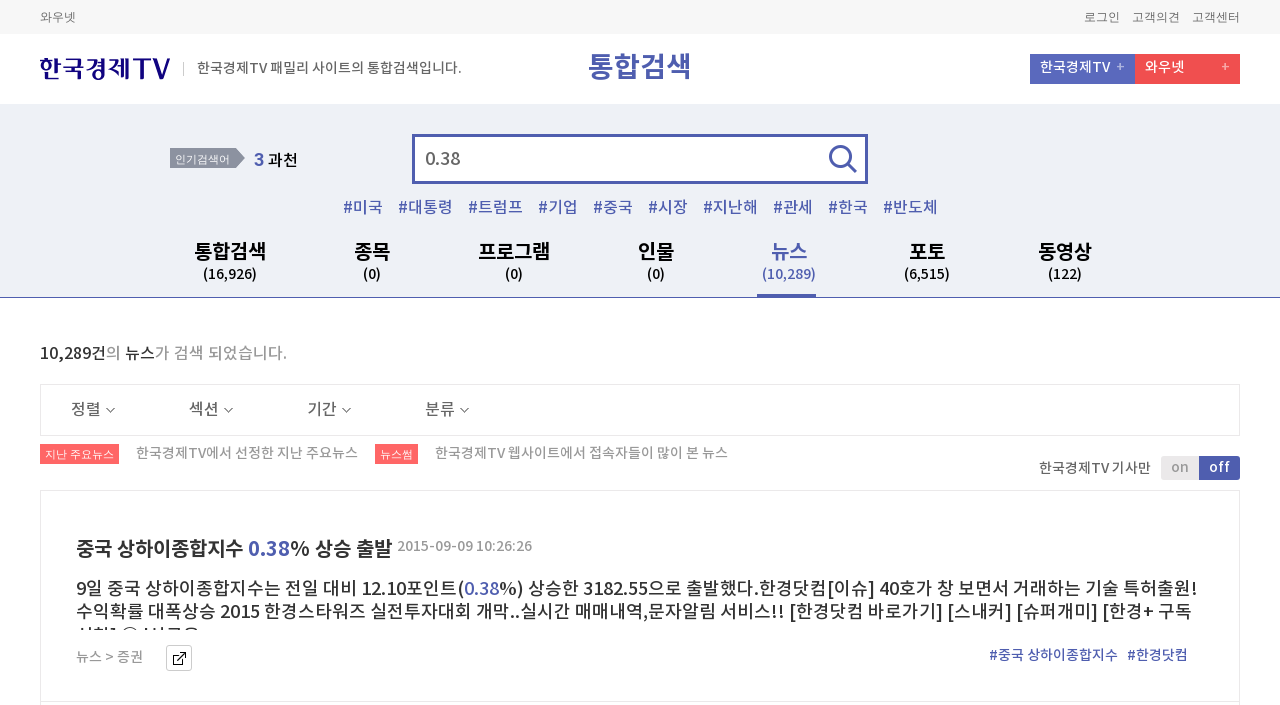

--- FILE ---
content_type: text/html; charset=utf-8
request_url: https://www.wowtv.co.kr/TotalSearch/Mariner/Index?searchTerm=0.38&colTarget=news&currentPage=894&filterList=&currentPageStock=1
body_size: 20353
content:



<!DOCTYPE html>
<html lang="ko">
<head>
	<meta charset="UTF-8">
	<meta name="viewport" content="width=device-width, initial-scale=1.0">
	<meta name="viewport" content="width=1240">
	<meta http-equiv="X-UA-Compatible" content="ie=edge">

            <title>038 | 한국경제TV</title>

			<meta name="description" content="보는재미 버는기쁨 대한민국 대표 경제방송 한국경제TV" />
	<meta name="author" content="한국경제티브이" />
	
	<meta name="copyright" content="wowtv, Inc" />
	<meta name="google-site-verification" content="Y8EV5z5HAzoIg314s00qxLixQIFodJaJIVeiwpvDSKw" />
	<meta property="fb:app_id" content="1934458713480006" />
	
    <link rel="canonical" href="https://www.wowtv.co.kr/TotalSearch/Mariner/Index?searchTerm=0.38&colTarget=news&currentPage=894&filterList=&currentPageStock=1" />
    <link rel="alternate" media="only screen and (max-width:660px)" href="https://m.wowtv.co.kr/TotalSearch/Mariner/Index?searchTerm=0.38&colTarget=news&currentPage=894&filterList=&currentPageStock=1" />
    


	<meta name="description" content="한국경제TV(wowtv.co.kr)는 대한민국의 경제 일등을 위해 시청자와 함께 앞서 나아갑니다. 빠른 경제뉴스, 정확한 분석, 알찬 투자 정보의 실시간 LIVE와 VOD. 대한민국 No.1 경제전문 채널" />
	<meta name="keywords" content="한국경제TV, 한국경제티비, 한경TV, hkwowtv, wowtv, 뉴스, LIVE, TV, 증권정보, 증권방송, 와우넷한국경제TV, 와우넷한경TV, 주식창한국경제TV, 주식창한경TV, 방송, 케이블채널, No.1, 경제증권채널">
	<meta property="og:local" content="ko_KR">
	<meta property="og:title" content="한국경제TV : No.1 경제&#183;증권 채널 : &amp;#64;HKWOWTV">
	<meta property="og:site_name" content="한국경제TV">
	<meta property="og:url" content="https://www.wowtv.co.kr/TotalSearch/Mariner/Index?searchTerm=0.38&amp;colTarget=news&amp;currentPage=894&amp;filterList=&amp;currentPageStock=1">
	<meta property="og:image" content="https://img.wowtv.co.kr/thumb/778x403_default_thumb.png">
	<meta property="og:description" content="한국경제TV(wowtv.co.kr)는 대한민국의 경제 일등을 위해 시청자와 함께 앞서 나아갑니다. 빠른 경제뉴스, 정확한 분석, 알찬 투자 정보의 실시간 LIVE와 VOD. 대한민국 No.1 경제전문 채널">
	<meta property="og:type" content="website">
	<meta name="twitter:card" content="summary">
	<meta name="twitter:site" content="&amp;#64;HKWOWTV">
	<meta name="twitter:creator" content="&amp;#64;HKWOWTV">
	<meta name="twitter:url" content="https://www.wowtv.co.kr/TotalSearch/Mariner/Index?searchTerm=0.38&amp;colTarget=news&amp;currentPage=894&amp;filterList=&amp;currentPageStock=1">
	<meta name="twitter:title" content="한국경제TV : No.1 경제&#183;증권 채널 : &amp;#64;HKWOWTV">
	<meta name="twitter:description" content="한국경제TV(wowtv.co.kr)는 대한민국의 경제 일등을 위해 시청자와 함께 앞서 나아갑니다. 빠른 경제뉴스, 정확한 분석, 알찬 투자 정보의 실시간 LIVE와 VOD. 대한민국 No.1 경제전문 채널">
	<meta name="twitter:image" content="https://img.wowtv.co.kr/thumb/778x403_default_thumb.png">


	<link rel="stylesheet" href="https://img.wowtv.co.kr/PcStyle/css/fonts.css">
	<link rel="stylesheet" href="https://img.wowtv.co.kr/PcStyle/css/common.css">
	<link rel="stylesheet" href="https://img.wowtv.co.kr/PcStyle/css/search.css">
	<link rel="stylesheet" href="https://img.wowtv.co.kr/PcStyle/css/tv.css">


	

	<script type="text/javascript">
        /********************************************************************************
         * Facebook(https://developers.facebook.com/)
         ********************************************************************************/
        var FacebookAppId     = "1934458713480006";
        var FacebookAPIVer    = "v2.10";
        var FacebookUserToken = "";

        window.fbAsyncInit = function () {
            FB.init({
                appId: FacebookAppId,
                autoLogAppEvents: true,
                xfbml: true,
                version: FacebookAPIVer
            });
        };

        (function (d, s, id) {
            var js, fjs = d.getElementsByTagName(s)[0];
            if (d.getElementById(id)) { return; }
            js = d.createElement(s); js.id = id;
            js.src = "https://connect.facebook.net/en_US/sdk.js";
            fjs.parentNode.insertBefore(js, fjs);
        }(document, 'script', 'facebook-jssdk'));
        /****************************************************************************************/
        var userLoginUrl = "https://www.wowtv.co.kr/sso/login";

	</script>
	<script type="text/javascript" src="https://img.wowtv.co.kr/PcScript/jquery-1.10.2.js"></script>
	<script type="text/javascript" src="https://img.wowtv.co.kr/PcScript/jquery.blockUI.js"></script>
	<script type="text/javascript" src="https://img.wowtv.co.kr/PcScript/jquery.plugin.js"></script>
	<script type="text/javascript" src="https://img.wowtv.co.kr/PcScript/jquery.xdomainrequest.min.js"></script>
	<script type="text/javascript" src="https://img.wowtv.co.kr/PcScript/Common.js"></script>
	<script type="text/javascript" src="https://img.wowtv.co.kr/PcScript/paging.js"></script>
	<script type="text/javascript" src="https://img.wowtv.co.kr/PcScript/lib.js"></script>
	<script type="text/javascript" src="https://img.wowtv.co.kr/PcScript/bxslider.js"></script>
	<script type="text/javascript" src="https://img.wowtv.co.kr/PcScript/flipster.js"></script>
	<script type="text/javascript" src="https://img.wowtv.co.kr/PcScript/jquery.plugin.js"></script>
	<script type="text/javascript" src="https://img.wowtv.co.kr/PcScript/design.js"></script>
	<script type="text/javascript" src="https://img.wowtv.co.kr/PcScript/Finance/finance_common.js"></script>
	<script type="text/javascript" src="https://img.wowtv.co.kr/PcScript/Finance/middleStockData.js"></script>
	<script type="text/javascript" src="https://img.wowtv.co.kr/PcScript/Define.js"></script>
	<script type="text/javascript" src="https://img.wowtv.co.kr/PcScript/kakao.story.min.js"></script>
	<script type="text/javascript" src="https://img.wowtv.co.kr/PcScript/Share.js"></script>
	<script type="text/javascript" src="https://openapi.map.naver.com/openapi/v3/maps.js?clientId=KrrX6ScGHRHjjVhiXvt4&submodules=geocoder"></script>
	<script type="text/javascript" src="https://img.wowtv.co.kr/PcScript/TotalSearch.js"></script>

	

	<script type="text/javascript">
		var TopMenu = {
			MoveCableTv: function () {
				window.open(SITE_DOMAIN.HELP + "/ServiceInfo/Hankyung/CableTVInfo?menuSeq=" + MENU_SEQ_DEFINE.HELP.SERVICE_CABLE_TV);
				return false;
			},
			MoveTvSchedule: function () {
				location.href = "/Broad/TvSchedule/Index?menuSeq=" + MENU_SEQ_DEFINE.BROAD.SCHEDULE;
				return false;
			},
			MoveTvOnAir: function () {
				location.href = "/Broad/OnAir/Index?menuSeq=" + MENU_SEQ_DEFINE.BROAD.ONAIR;
				return false;
			},
			MoveHanKyung: function () {
				window.open("https://members.hankyung.com/?utm_source=wowtv&utm_medium=affiliate&utm_campaign=hkmedia&utm_id=hkmedia#mainTab");
				return false;
			}
		};

		function LayOutMain_OpenPopUp(url) {
			window.open(url);

			return false;
		}

		function LayOutMain_GoPage(url) {
			location.href = url;

			return false;
		}
	</script>
</head>
<body class="search">
    <!-- Header -->
    <header class="header">
        <!-- HTML 변경 -->
        <div class="header-sub">
            




<div class="contain-util">
    <div class="inner">
        <!-- Relation Links -->
        <div class="box-links">
            <a href="https://www.wownet.co.kr/" target="_blank">와우넷</a>
            
            
        </div>
        <!-- //Relation Links -->
        <!-- Member Links -->
        <div class="box-member">
            <a id="Header_btnGoLogOut" style="display:none;" href="https://www.wowtv.co.kr/sso/logout?returnurl=https%3a%2f%2fwww.wowtv.co.kr%2fTotalSearch%2fMariner%2fIndex%3fsearchTerm%3d0.38%26colTarget%3dnews%26currentPage%3d894%26filterList%3d%26currentPageStock%3d1">로그아웃</a>
            <a id="Header_btnGoMyPage" style="display:none;" href="https://mypage.wowtv.co.kr">마이페이지</a>

            <a id="Header_btnGoLogIn" style="display:none;" href="https://www.wowtv.co.kr/sso/login?returnurl=https%3a%2f%2fwww.wowtv.co.kr%2fTotalSearch%2fMariner%2fIndex%3fsearchTerm%3d0.38%26colTarget%3dnews%26currentPage%3d894%26filterList%3d%26currentPageStock%3d1">로그인</a>
            
            <a href="https://help.wowtv.co.kr/IntegratedBoard/FeedBack/Index?menuSeq=498" target="_blank">고객의견</a>
            
            <a href="https://help.wowtv.co.kr">고객센터</a>
        </div>
        <!-- //Member Links -->
    </div>
</div>





<script>

    $.ajax({
        type: 'POST',
        url: "/Login/IsLogin",
        data: { },
        success: function (data, textStatus) {
            $("#Header_btnGoLogOut").hide();
            $("#Header_btnGoMyPage").hide();
            $("#Header_btnGoLogIn").hide();
            $("#Header_btnGoJoin").hide();

            if (data.IsLogin == true) {
                $("#Header_btnGoLogOut").show();
                $("#Header_btnGoMyPage").show();
            }
            else {
                $("#Header_btnGoLogIn").show();
                $("#Header_btnGoJoin").show();
            }
        }
    });


</script>





            
    <!-- 통합 GNB -->
    <div class="combine-area">

        <div class="top-menu">
            <div class="left-box">
                <a href="/"><p class="logo"></p></a>
                <!-- 2018-01-09 HTML 마크업 추가 -->
                <span class="text"> 한국경제TV 패밀리 사이트의 통합검색입니다.</span>
                <!-- // 2018-01-09 HTML 마크업 추가 -->
            </div>
            <div class="center-title">통합검색</div><!-- 2018-01-05 텍스트 수정 -->
            <div class="right-box">
                <ul>
                    <li><a href="/">한국경제TV</a></li>
                    <li><a href="https://www.wownet.co.kr/">와우넷</a></li>
                    
                    
                </ul>
            </div>
        </div>

        <!-- 검색 -->
        <div class="combine-search-area">
            <div class="search-area">
                <!-- 인기 검색어 -->
                <div class="best-search" id="trendKeyword0">
                        <div class="title">인기검색어</div>    <div class="rank-box" id="rank">        <ol><li><a href="https://www.wowtv.co.kr/TotalSearch/Mariner/Index?searchTerm=다리" onclick="javascript:goSearch('다리'); return false;"><span>1</span> 다리</a></li><li><a href="https://www.wowtv.co.kr/TotalSearch/Mariner/Index?searchTerm=광물" onclick="javascript:goSearch('광물'); return false;"><span>2</span> 광물</a></li><li><a href="https://www.wowtv.co.kr/TotalSearch/Mariner/Index?searchTerm=과천" onclick="javascript:goSearch('과천'); return false;"><span>3</span> 과천</a></li><li><a href="https://www.wowtv.co.kr/TotalSearch/Mariner/Index?searchTerm=창설" onclick="javascript:goSearch('창설'); return false;"><span>4</span> 창설</a></li><li><a href="https://www.wowtv.co.kr/TotalSearch/Mariner/Index?searchTerm=장모" onclick="javascript:goSearch('장모'); return false;"><span>5</span> 장모</a></li>        </ol>    </div>
                </div>
                <!-- // 인기 검색어 -->
                <!-- 검색 INPUT -->
                <div class="search-input">
                    <form name="searchForm" method="post" id="searchForm" action="/totalSearch/Mariner/Index">
                        <div class="input-area">
                            <input type="text" name="searchTerm" value="0.38" id="searchTerm" placeholder="검색어를 입력하세요" onfocus="dq_setTextbox('0',event);" onmousedown="dq_setTextbox('1',event);" onkeyUp="dq_setTextbox('1',event);" onkeypress="dq_handleEnter(event);" autocomplete="off" />
                            <input type="hidden" name="colTarget" value="news" id="colTarget" />
                            <input type="hidden" name="currentPage" value="894" id="currentPage" />
                            <input type="hidden" name="filterList" value="" id="filterList" />
                            <input type="hidden" name="currentPageStock" value="1" id="currentPageStock" />
                            <a href="javascript:goTotalSearch();" class="btn">검색</a>
                            <script type="text/javascript" src="https://img.wowtv.co.kr/PcScript/TotalSearch/dqAutoComplete.js"></script>
                            <div class="search-keyword-area" id="dqAuto" style="display:none;" onmouseover="dq_setMouseon();" onmouseout="dq_setMouseoff();">
                            </div>
                        </div>
                    </form>
                    <div class="hash-tag" id="tagKeyword00">
                        <ul><li><a href="https://www.wowtv.co.kr/TotalSearch/Mariner/Index?searchTerm=미국" onclick="javascript:goSearch('미국'); return false;">미국</a></li><li><a href="https://www.wowtv.co.kr/TotalSearch/Mariner/Index?searchTerm=대통령" onclick="javascript:goSearch('대통령'); return false;">대통령</a></li><li><a href="https://www.wowtv.co.kr/TotalSearch/Mariner/Index?searchTerm=트럼프" onclick="javascript:goSearch('트럼프'); return false;">트럼프</a></li><li><a href="https://www.wowtv.co.kr/TotalSearch/Mariner/Index?searchTerm=기업" onclick="javascript:goSearch('기업'); return false;">기업</a></li><li><a href="https://www.wowtv.co.kr/TotalSearch/Mariner/Index?searchTerm=중국" onclick="javascript:goSearch('중국'); return false;">중국</a></li><li><a href="https://www.wowtv.co.kr/TotalSearch/Mariner/Index?searchTerm=시장" onclick="javascript:goSearch('시장'); return false;">시장</a></li><li><a href="https://www.wowtv.co.kr/TotalSearch/Mariner/Index?searchTerm=지난해" onclick="javascript:goSearch('지난해'); return false;">지난해</a></li><li><a href="https://www.wowtv.co.kr/TotalSearch/Mariner/Index?searchTerm=관세" onclick="javascript:goSearch('관세'); return false;">관세</a></li><li><a href="https://www.wowtv.co.kr/TotalSearch/Mariner/Index?searchTerm=한국" onclick="javascript:goSearch('한국'); return false;">한국</a></li><li><a href="https://www.wowtv.co.kr/TotalSearch/Mariner/Index?searchTerm=반도체" onclick="javascript:goSearch('반도체'); return false;">반도체</a></li></ul>
                    </div>
                </div>
                <!-- // 검색 INPUT -->
                <div class="search-gnb-area">
                    <ul>
                        <li id="subTotal"><a href="javascript:changeColTarget('total');">통합검색 <span id="totalResultSize">(16,926)</span> </a></li>
                        <li id="subStock"><a href="javascript:changeColTarget('stock');">종목 <span id="stockResultSize">(0)</span> </a></li>
                        <li id="subProgram"><a href="javascript:changeColTarget('program');">프로그램 <span id="programResultSize">(0)</span> </a></li>
                        <li id="subPerson"><a href="javascript:changeColTarget('person');">인물 <span id="personResultSize">(0)</span> </a></li>
                        <li id="subNews"><a href="javascript:changeColTarget('news');">뉴스 <span id="newsResultSize">(10,289)</span> </a></li>
                        
                        <li id="subPhoto"><a href="javascript:changeColTarget('photo');">포토 <span id="photoResultSize">(6,515)</span> </a></li>
                        <li id="subVod"><a href="javascript:changeColTarget('vod');">동영상 <span id="vodResultSize">(122)</span> </a></li>
                    </ul>
                </div>
            </div>
        </div>
        <!-- // 검색 -->
    </div>
    <!-- // 통합 GNB -->

        </div>


    </header>
    <!-- //Header -->


    

<script type="text/javascript">
    $(document).ready(function () {

        var scriptRoot = "https://img.wowtv.co.kr/PcScript";
        var styleRoot = "https://img.wowtv.co.kr/PcStyle";
        var searchTerm = "0.38";
        var colTarget = "news";
        var currentPage = "894";
        var filterList = "";
        var loginValue = "False";
        //callSearchSize(searchTerm);
        //vodtopicker();
        //callSearchTopicker(searchTerm, colTarget, scriptRoot, styleRoot, currentPage, filterList, loginValue);
        checkGnb(colTarget);
        var ui_btn = $(".search-select-box .select-box .title");
        var ui_check = $(".search-select-box .select-box .check-box li a");

        ui_btn.click(function () {
            $(this).parent().siblings().removeClass("on");

            if (!$(this).parent().hasClass("on")) {
                $(this).parent().removeClass("on")
            } else {
                $(this).parent().addClass("on");
            }
        });

        ui_check.click(function () {
            $(this).parent().addClass("on").siblings().removeClass("on")
        });
        /* 캘린더 버튼 */
        if ($('.search-local.date').length > 0) {
            $('.search-local.date').datepicker({
                autoclose: true,
                language: "kr"
            });
        } else { }
        $('.calendar-news-week ul li a').on('click', function () {
            $('.calendar-news-week ul li a').removeClass('on');
            $(this).addClass('on');
        });
        $(".bottom-box .tab-area li").click(function () {
            var inx = $(this).index();
            $(this).siblings().removeClass("on")
            $(this).addClass("on")

            $(this).parent().parent().next().children().siblings().removeClass("on")
            $(this).parent().parent().next().find(".content:eq(" + inx + ")").addClass("on")

        });
        var arjCode = '0.38';
        $("#favoriteStockReg").on("click", function () {
            FavoriteStockReg(arjCode);
        });

        $("#favoriteBtnAlertLogin").on("click", function () {
            alert("로그인 하세요.");
        });
    });
</script>




    <div class="wrap">
        <!-- 검색 컨테이너 -->
        <!-- 검색 컨테이너 -->
        <div class="search-container" id="stockData" style='display:none';>
            <div class="contain-content new">
                <!-- search title -->
                <div id="stockCount"></div>
                <!-- // search title -->
                <!-- section divide -->
                <!-- // section divide -->
                <div id="stockContents"></div>
            </div>
            <!-- //Content Area -->
        </div>


                    <div class="search-container" id="etcData" alt="">
                        <div class="contain-content new">
                            <div id="" class="content-wrap">
                                    <div class="search-confirm">
                                        <span>10,289건</span>의 <span>뉴스</span>가 검색 되었습니다.
                                    </div>
                                    <div class="search-select-box">
                                        <div class="select-box">
                                            <a href="javascript:void(0)" class="title">정렬<span class="arrow"></span></a>
                                            <div class="check-box">
                                                <ul><li class="on"><a href="javascript:changeNewsFilter('0^desc^0^0^0');">최신순</a></li><li><a href="javascript:changeNewsFilter('0^asc^0^0^0');">오래된순</a></li></ul>
                                            </div>
                                        </div>
                                        <div class="select-box">
                                            <a href="javascript:void(0)" class="title">섹션<span class="arrow"></span></a>
                                            <div class="check-box">
                                                <ul><li class="on"><a href="javascript:changeNewsFilter('0^0^0^0^0');">전체</a></li><li ><a href="javascript:changeNewsFilter('0^0^IT-과학^0^0');">IT-과학</a></li><li ><a href="javascript:changeNewsFilter('0^0^가상화폐^0^0');">가상화폐</a></li><li ><a href="javascript:changeNewsFilter('0^0^경제^0^0');">경제</a></li><li ><a href="javascript:changeNewsFilter('0^0^금융^0^0');">금융</a></li><li ><a href="javascript:changeNewsFilter('0^0^부동산^0^0');">부동산</a></li><li ><a href="javascript:changeNewsFilter('0^0^사회^0^0');">사회</a></li><li ><a href="javascript:changeNewsFilter('0^0^산업^0^0');">산업</a></li><li ><a href="javascript:changeNewsFilter('0^0^산업.IT^0^0');">산업.IT</a></li><li ><a href="javascript:changeNewsFilter('0^0^생활문화^0^0');">생활문화</a></li><li ><a href="javascript:changeNewsFilter('0^0^스포츠^0^0');">스포츠</a></li><li ><a href="javascript:changeNewsFilter('0^0^연예-스타^0^0');">연예-스타</a></li><li ><a href="javascript:changeNewsFilter('0^0^정치^0^0');">정치</a></li><li ><a href="javascript:changeNewsFilter('0^0^정치-사회^0^0');">정치-사회</a></li><li ><a href="javascript:changeNewsFilter('0^0^정치-사회-국제^0^0');">정치-사회-국제</a></li><li ><a href="javascript:changeNewsFilter('0^0^증권^0^0');">증권</a></li></ul>
                                            </div>
                                        </div>
                                        <div class="select-box">
                                            <a href="javascript:void(0)" class="title">기간<span class="arrow"></span></a>
                                            <div class="check-box">
                                                <ul><li><a href="javascript:changeNewsFilter('0^0^0^0^0');"> 전체</a></li><li><a href="javascript:changeNewsFilter('0^0^0^20260120000000_20260121235959^0');">1일</a></li><li><a href="javascript:changeNewsFilter('0^0^0^20260114000000_20260121235959^0');">1주</a></li><li><a href="javascript:changeNewsFilter('0^0^0^20251221000000_20260121235959^0');">1개월</a></li></ul><div class="input-box"><p>직접입력</p><div class="search-local date"><input type="text" class="form-control" id="startDate" value=""><span class="btn-calendar"><button>달력</button></span></div><div class="search-local date"><input type="text" class="form-control" id="endDate" value=""><span class="btn-calendar"><button>달력</button></span></div><a href="javascript:changeNewsCal('0^0^0^0^0');" class="btn">적용하기</a></div>
                                            </div>
                                        </div>
                                        <div class="select-box">
                                            <a href="javascript:void(0)" class="title">분류<span class="arrow"></span></a>
                                            <div class="check-box">
                                                <ul><li class="on"><a href="javascript:changeNewsFilter('0^0^0^0^0');">전체</a></li><li><a href="javascript:changeNewsFilter('0^0^0^0^list');">지난주요 뉴스</a></li><li><a href="javascript:changeNewsFilter('0^0^0^0^rank');">뉴스썸</a></li></ul>
                                            </div>
                                        </div>
                                    </div>
                                    <p class="searchtitle type02">
                                        <span class="icon">지난 주요뉴스</span>
                                        <span class="s-txt">한국경제TV에서 선정한 지난 주요뉴스</span>
                                        <span class="icon">뉴스썸</span>
                                        <span class="s-txt">한국경제TV 웹사이트에서 접속자들이 많이 본 뉴스</span>
                                        <span class="title-btn">
                                            <span class="txt">한국경제TV 기사만</span>
                                            <span class="cheng-btn">
                                                <a href="javascript:changeNewsFilter('Y^0^0^0^0');">on</a><a href="javascript:changeNewsFilter('0^0^0^0^0');" class="on">off</a>
                                            </span>
                                        </span>
                                    </p>
                                <div class="contain-program-area">
                                    <ul class="thumbnail-area">
<li>
                                                    <div class="top-box all-txt">
                                                        <div class="txt-box">
                                                            <p class="title">
                                                                <a href="https://www.wowtv.co.kr/NewsCenter/News/Read?articleId=X20150909102626     ">
                                                                    중국 상하이종합지수 <span class='font-color02'>0.38</span>% 상승 출발
                                                                </a>
                                                                <span class="s-txt">2015-09-09 10:26:26</span>
                                                            </p>
                                                            <p class="txt">
                                                                9일 중국 상하이종합지수는 전일 대비 12.10포인트(<span class='font-color02'>0.38</span>%) 상승한 3182.55으로 출발했다.한경닷컴[이슈] 40호가 창 보면서 거래하는 기술 특허출원! 수익확률 대폭상승 2015 한경스타워즈 실전투자대회 개막..실시간 매매내역,문자알림 서비스!! [한경닷컴 바로가기] [스내커] [슈퍼개미] [한경+ 구독신청]  ⓒ &#39성공을...
                                                            </p>
                                                            <ul class="path">
                                                                <li>뉴스 > 증권</li>
                                                                
                                                                <li class="btn">
                                                                    <a href="https://www.wowtv.co.kr/NewsCenter/News/Read?articleId=X20150909102626" target="_blank">바로가기</a>
                                                                </li>
                                                                <li class="tags">
                                                                            <a href="https://www.wowtv.co.kr/TotalSearch/Mariner/Index?searchTerm=중국 상하이종합지수" onclick="javascript:goSearch('중국 상하이종합지수'); return false;" alt="중국 상하이종합지수 0.38% 상승 출발">#중국 상하이종합지수</a>
                                                                            <a href="https://www.wowtv.co.kr/TotalSearch/Mariner/Index?searchTerm=한경닷컴" onclick="javascript:goSearch('한경닷컴'); return false;" alt="중국 상하이종합지수 0.38% 상승 출발">#한경닷컴</a>

                                                                </li>
                                                            </ul>
                                                        </div>
                                                    </div>
                                                </li>
<li>
                                                    <div class="top-box all-txt">
                                                        <div class="txt-box">
                                                            <p class="title">
                                                                <a href="https://www.wowtv.co.kr/NewsCenter/News/Read?articleId=492015090853100">
                                                                    코스피, 관망세 속 '제자리걸음'…中 수출지표에 시선
                                                                </a>
                                                                <span class="s-txt">2015-09-08 10:26:37</span>
                                                            </p>
                                                            <p class="txt">
                                                                전기가스업(-1.07%), 비금속광물(-0.64%), 화학(-0.55%), 증권(-<span class='font-color02'>0.38</span>%) 등  업종은 내렸다.       대형주 위주로 양호한 주가 흐름을 보이면서 시가총액 상위주 다수가 올랐다.       그룹 사업구조 재편 재료가 부각된 삼성에스디에스[018260]와 제일모직[028260]이 각각 4.04%, 2.80% 상승했고, 원/달러 환율 급등으로...
                                                            </p>
                                                            <ul class="path">
                                                                <li>뉴스 > </li>
                                                                
                                                                <li class="btn">
                                                                    <a href="https://www.wowtv.co.kr/NewsCenter/News/Read?articleId=492015090853100" target="_blank">바로가기</a>
                                                                </li>
                                                                <li class="tags">
                                                                            <a href="https://www.wowtv.co.kr/TotalSearch/Mariner/Index?searchTerm=코스피 관망세" onclick="javascript:goSearch('코스피 관망세'); return false;" alt="코스피, 관망세 속 &#39;제자리걸음&#39;…中 수출지표에 시선">#코스피 관망세</a>
                                                                            <a href="https://www.wowtv.co.kr/TotalSearch/Mariner/Index?searchTerm=전날" onclick="javascript:goSearch('전날'); return false;" alt="코스피, 관망세 속 &#39;제자리걸음&#39;…中 수출지표에 시선">#전날</a>
                                                                            <a href="https://www.wowtv.co.kr/TotalSearch/Mariner/Index?searchTerm=코스피" onclick="javascript:goSearch('코스피'); return false;" alt="코스피, 관망세 속 &#39;제자리걸음&#39;…中 수출지표에 시선">#코스피</a>
                                                                            <a href="https://www.wowtv.co.kr/TotalSearch/Mariner/Index?searchTerm=외국인" onclick="javascript:goSearch('외국인'); return false;" alt="코스피, 관망세 속 &#39;제자리걸음&#39;…中 수출지표에 시선">#외국인</a>
                                                                            <a href="https://www.wowtv.co.kr/TotalSearch/Mariner/Index?searchTerm=환율" onclick="javascript:goSearch('환율'); return false;" alt="코스피, 관망세 속 &#39;제자리걸음&#39;…中 수출지표에 시선">#환율</a>
                                                                            <a href="https://www.wowtv.co.kr/TotalSearch/Mariner/Index?searchTerm=거래" onclick="javascript:goSearch('거래'); return false;" alt="코스피, 관망세 속 &#39;제자리걸음&#39;…中 수출지표에 시선">#거래</a>
                                                                            <a href="https://www.wowtv.co.kr/TotalSearch/Mariner/Index?searchTerm=중국" onclick="javascript:goSearch('중국'); return false;" alt="코스피, 관망세 속 &#39;제자리걸음&#39;…中 수출지표에 시선">#중국</a>
                                                                            <a href="https://www.wowtv.co.kr/TotalSearch/Mariner/Index?searchTerm=하락" onclick="javascript:goSearch('하락'); return false;" alt="코스피, 관망세 속 &#39;제자리걸음&#39;…中 수출지표에 시선">#하락</a>
                                                                            <a href="https://www.wowtv.co.kr/TotalSearch/Mariner/Index?searchTerm=일본" onclick="javascript:goSearch('일본'); return false;" alt="코스피, 관망세 속 &#39;제자리걸음&#39;…中 수출지표에 시선">#일본</a>
                                                                            <a href="https://www.wowtv.co.kr/TotalSearch/Mariner/Index?searchTerm=양호" onclick="javascript:goSearch('양호'); return false;" alt="코스피, 관망세 속 &#39;제자리걸음&#39;…中 수출지표에 시선">#양호</a>
                                                                            <a href="https://www.wowtv.co.kr/TotalSearch/Mariner/Index?searchTerm=업종별" onclick="javascript:goSearch('업종별'); return false;" alt="코스피, 관망세 속 &#39;제자리걸음&#39;…中 수출지표에 시선">#업종별</a>

                                                                </li>
                                                            </ul>
                                                        </div>
                                                    </div>
                                                </li>
<li>
                                                    <div class="top-box all-txt">
                                                        <div class="txt-box">
                                                            <p class="title">
                                                                <a href="https://www.wowtv.co.kr/NewsCenter/News/Read?articleId=X20150907150143     ">
                                                                    일본 닛케이지수 <span class='font-color02'>0.38</span>% 상승 마감
                                                                </a>
                                                                <span class="s-txt">2015-09-07 15:01:43</span>
                                                            </p>
                                                            <p class="txt">
                                                                전 거래일 대비 68.31포인트(<span class='font-color02'>0.38</span>%) 상승한 1만7860.47로 마감했다. 한경닷컴[이슈] 40호가 창 보면서 거래하는 기술 특허출원! 수익확률 대폭상승 2015 한경스타워즈 실전투자대회 개막..실시간 매매내역,문자알림 서비스!! [한경닷컴 바로가기] [스내커] [슈퍼개미] [한경+ 구독신청]  ⓒ &#39성공을 부르는 습관&#39...
                                                            </p>
                                                            <ul class="path">
                                                                <li>뉴스 > 증권</li>
                                                                
                                                                <li class="btn">
                                                                    <a href="https://www.wowtv.co.kr/NewsCenter/News/Read?articleId=X20150907150143" target="_blank">바로가기</a>
                                                                </li>
                                                                <li class="tags">
                                                                            <a href="https://www.wowtv.co.kr/TotalSearch/Mariner/Index?searchTerm=일본 닛케이지수" onclick="javascript:goSearch('일본 닛케이지수'); return false;" alt="일본 닛케이지수 0.38% 상승 마감">#일본 닛케이지수</a>
                                                                            <a href="https://www.wowtv.co.kr/TotalSearch/Mariner/Index?searchTerm=한경닷컴" onclick="javascript:goSearch('한경닷컴'); return false;" alt="일본 닛케이지수 0.38% 상승 마감">#한경닷컴</a>

                                                                </li>
                                                            </ul>
                                                        </div>
                                                    </div>
                                                </li>
<li>
                                                    <div class="top-box all-txt">
                                                        <div class="txt-box">
                                                            <p class="title">
                                                                <a href="https://www.wowtv.co.kr/NewsCenter/News/Read?articleId=A201509030518">
                                                                    [마감시황] 코스피, 1,910선 보합..`外 21일 연속 매도`
                                                                </a>
                                                                <span class="s-txt">2015-09-03 15:43:32</span>
                                                            </p>
                                                            <p class="txt">
                                                                <span class='font-color02'>0.38</span>%), 운송(2.93%), 금융(0.82%) 등이 강세를 보였고 유통(-0.73%), 제조(-0.11%), 음식료/담배(-0.74%) 등은 약세를 기록했습니다. 시가총액 상위 종목별로는 다음카카오(1.01%), 로엔(3.34%), 이오테크닉스(2.93%) 등이 오름세를 나타냈지만, 메디톡스(-1.96%), 셀트리온(-2.39%), 파라다이스(-2.63%) 등은 내림세를...
                                                            </p>
                                                            <ul class="path">
                                                                <li>뉴스 > 증권</li>
                                                                
                                                                <li class="btn">
                                                                    <a href="https://www.wowtv.co.kr/NewsCenter/News/Read?articleId=A201509030518" target="_blank">바로가기</a>
                                                                </li>
                                                                <li class="tags">
                                                                            <a href="https://www.wowtv.co.kr/TotalSearch/Mariner/Index?searchTerm=마감시황 코스피" onclick="javascript:goSearch('마감시황 코스피'); return false;" alt="[마감시황] 코스피, 1,910선 보합..`外 21일 연속 매도`">#마감시황 코스피</a>
                                                                            <a href="https://www.wowtv.co.kr/TotalSearch/Mariner/Index?searchTerm=외국인" onclick="javascript:goSearch('외국인'); return false;" alt="[마감시황] 코스피, 1,910선 보합..`外 21일 연속 매도`">#외국인</a>
                                                                            <a href="https://www.wowtv.co.kr/TotalSearch/Mariner/Index?searchTerm=지수" onclick="javascript:goSearch('지수'); return false;" alt="[마감시황] 코스피, 1,910선 보합..`外 21일 연속 매도`">#지수</a>
                                                                            <a href="https://www.wowtv.co.kr/TotalSearch/Mariner/Index?searchTerm=상승" onclick="javascript:goSearch('상승'); return false;" alt="[마감시황] 코스피, 1,910선 보합..`外 21일 연속 매도`">#상승</a>
                                                                            <a href="https://www.wowtv.co.kr/TotalSearch/Mariner/Index?searchTerm=코스피" onclick="javascript:goSearch('코스피'); return false;" alt="[마감시황] 코스피, 1,910선 보합..`外 21일 연속 매도`">#코스피</a>

                                                                </li>
                                                            </ul>
                                                        </div>
                                                    </div>
                                                </li>
<li>
                                                    <div class="top-box all-txt">
                                                        <div class="txt-box">
                                                            <p class="title">
                                                                <a href="https://www.wowtv.co.kr/NewsCenter/News/Read?articleId=X20150902133133     ">
                                                                    코스피·코스닥, 동반 상승 반전…中 상하이지수 '오락가락'
                                                                </a>
                                                                <span class="s-txt">2015-09-02 13:31:33</span>
                                                            </p>
                                                            <p class="txt">
                                                                외환시장에서 원&middot;달러 환율은 전날보다 4.45원(<span class='font-color02'>0.38</span>%) 오른 1176.25원에 거래되고 있다.노정동 한경닷컴 기자 dong2@hankyung.com [이슈] 40호가 창 보면서 거래하는 기술 특허출원! 수익확률 대폭상승 [이벤트] 모의투자대회 사상 최초 총 2억원의 경품 지급..상위 1% 하루 완성! 특별비법 무료강의 혜택! 2015...
                                                            </p>
                                                            <ul class="path">
                                                                <li>뉴스 > 증권</li>
                                                                
                                                                <li class="btn">
                                                                    <a href="https://www.wowtv.co.kr/NewsCenter/News/Read?articleId=X20150902133133" target="_blank">바로가기</a>
                                                                </li>
                                                                <li class="tags">
                                                                            <a href="https://www.wowtv.co.kr/TotalSearch/Mariner/Index?searchTerm=코스피코스닥 동반" onclick="javascript:goSearch('코스피코스닥 동반'); return false;" alt="코스피&#183;코스닥, 동반 상승 반전…中 상하이지수 &#39;오락가락&#39;">#코스피코스닥 동반</a>
                                                                            <a href="https://www.wowtv.co.kr/TotalSearch/Mariner/Index?searchTerm=상승" onclick="javascript:goSearch('상승'); return false;" alt="코스피&#183;코스닥, 동반 상승 반전…中 상하이지수 &#39;오락가락&#39;">#상승</a>
                                                                            <a href="https://www.wowtv.co.kr/TotalSearch/Mariner/Index?searchTerm=중국" onclick="javascript:goSearch('중국'); return false;" alt="코스피&#183;코스닥, 동반 상승 반전…中 상하이지수 &#39;오락가락&#39;">#중국</a>
                                                                            <a href="https://www.wowtv.co.kr/TotalSearch/Mariner/Index?searchTerm=환율" onclick="javascript:goSearch('환율'); return false;" alt="코스피&#183;코스닥, 동반 상승 반전…中 상하이지수 &#39;오락가락&#39;">#환율</a>
                                                                            <a href="https://www.wowtv.co.kr/TotalSearch/Mariner/Index?searchTerm=현재" onclick="javascript:goSearch('현재'); return false;" alt="코스피&#183;코스닥, 동반 상승 반전…中 상하이지수 &#39;오락가락&#39;">#현재</a>
                                                                            <a href="https://www.wowtv.co.kr/TotalSearch/Mariner/Index?searchTerm=각각" onclick="javascript:goSearch('각각'); return false;" alt="코스피&#183;코스닥, 동반 상승 반전…中 상하이지수 &#39;오락가락&#39;">#각각</a>
                                                                            <a href="https://www.wowtv.co.kr/TotalSearch/Mariner/Index?searchTerm=한경닷컴" onclick="javascript:goSearch('한경닷컴'); return false;" alt="코스피&#183;코스닥, 동반 상승 반전…中 상하이지수 &#39;오락가락&#39;">#한경닷컴</a>
                                                                            <a href="https://www.wowtv.co.kr/TotalSearch/Mariner/Index?searchTerm=달러" onclick="javascript:goSearch('달러'); return false;" alt="코스피&#183;코스닥, 동반 상승 반전…中 상하이지수 &#39;오락가락&#39;">#달러</a>

                                                                </li>
                                                            </ul>
                                                        </div>
                                                    </div>
                                                </li>
<li>
                                                    <div class="top-box all-txt">
                                                        <div class="txt-box">
                                                            <p class="title">
                                                                <a href="https://www.wowtv.co.kr/NewsCenter/News/Read?articleId=X20150901131000     ">
                                                                    전국 매매 및 전세 시세, 주택아파트담보대출금리비교 통해 할인금리 사용
                                                                </a>
                                                                <span class="s-txt">2015-09-01 13:10:00</span>
                                                            </p>
                                                            <p class="txt">
                                                                0.13%의 오름세를 보였다. 강북구(<span class='font-color02'>0.38</span>%)&middot;도봉구(0.37%)&middot;동대문구(0.34%)&middot;수원 권선구(0.31%)등이 높은 상승세를 보였다. 전세는 0.21%의 상승세를 보였는데, 도봉구(0.54%) , 광진구(0.52%), 강북구(0.43%)가 높은 상승세를 보인 것으로 분석된다.서울 매매는 실수요자 중심의 매매전환수요 증가와...
                                                            </p>
                                                            <ul class="path">
                                                                <li>뉴스 > 부동산</li>
                                                                
                                                                <li class="btn">
                                                                    <a href="https://www.wowtv.co.kr/NewsCenter/News/Read?articleId=X20150901131000" target="_blank">바로가기</a>
                                                                </li>
                                                                <li class="tags">
                                                                            <a href="https://www.wowtv.co.kr/TotalSearch/Mariner/Index?searchTerm=전국 매매" onclick="javascript:goSearch('전국 매매'); return false;" alt="전국 매매 및 전세 시세, 주택아파트담보대출금리비교 통해 할인금리 사용">#전국 매매</a>
                                                                            <a href="https://www.wowtv.co.kr/TotalSearch/Mariner/Index?searchTerm=상승세" onclick="javascript:goSearch('상승세'); return false;" alt="전국 매매 및 전세 시세, 주택아파트담보대출금리비교 통해 할인금리 사용">#상승세</a>
                                                                            <a href="https://www.wowtv.co.kr/TotalSearch/Mariner/Index?searchTerm=증가" onclick="javascript:goSearch('증가'); return false;" alt="전국 매매 및 전세 시세, 주택아파트담보대출금리비교 통해 할인금리 사용">#증가</a>
                                                                            <a href="https://www.wowtv.co.kr/TotalSearch/Mariner/Index?searchTerm=매매" onclick="javascript:goSearch('매매'); return false;" alt="전국 매매 및 전세 시세, 주택아파트담보대출금리비교 통해 할인금리 사용">#매매</a>
                                                                            <a href="https://www.wowtv.co.kr/TotalSearch/Mariner/Index?searchTerm=한경닷컴" onclick="javascript:goSearch('한경닷컴'); return false;" alt="전국 매매 및 전세 시세, 주택아파트담보대출금리비교 통해 할인금리 사용">#한경닷컴</a>
                                                                            <a href="https://www.wowtv.co.kr/TotalSearch/Mariner/Index?searchTerm=분석" onclick="javascript:goSearch('분석'); return false;" alt="전국 매매 및 전세 시세, 주택아파트담보대출금리비교 통해 할인금리 사용">#분석</a>
                                                                            <a href="https://www.wowtv.co.kr/TotalSearch/Mariner/Index?searchTerm=지난주" onclick="javascript:goSearch('지난주'); return false;" alt="전국 매매 및 전세 시세, 주택아파트담보대출금리비교 통해 할인금리 사용">#지난주</a>
                                                                            <a href="https://www.wowtv.co.kr/TotalSearch/Mariner/Index?searchTerm=전세" onclick="javascript:goSearch('전세'); return false;" alt="전국 매매 및 전세 시세, 주택아파트담보대출금리비교 통해 할인금리 사용">#전세</a>

                                                                </li>
                                                            </ul>
                                                        </div>
                                                    </div>
                                                </li>
<li>
                                                    <div class="top-box all-txt">
                                                        <div class="txt-box">
                                                            <p class="title">
                                                                <a href="https://www.wowtv.co.kr/NewsCenter/News/Read?articleId=A201509010161">
                                                                    [출발시황] 코스피, 美 ·中 동반 하락에 약보합 출발
                                                                </a>
                                                                <span class="s-txt">2015-09-01 09:57:26</span>
                                                            </p>
                                                            <p class="txt">
                                                                상위 종목별로는 삼성전자(0.28%), 한국전력(0.21%), 신한지주(<span class='font-color02'>0.38</span>%) 등이 오르고 있는 반면 현대차(-1.34%), SK하이닉스(-2.51%), 제일모직(-4.21%) 등은 약세를 기록 중입니다. 코스닥은 상승세입니다. 1일 오전 9시 30분 현재 코스닥 지수는 전일 대비 3.17포인트, 0.46% 오른 690.28에 거래되고 있습니다. 외국인과...
                                                            </p>
                                                            <ul class="path">
                                                                <li>뉴스 > 증권</li>
                                                                
                                                                <li class="btn">
                                                                    <a href="https://www.wowtv.co.kr/NewsCenter/News/Read?articleId=A201509010161" target="_blank">바로가기</a>
                                                                </li>
                                                                <li class="tags">
                                                                            <a href="https://www.wowtv.co.kr/TotalSearch/Mariner/Index?searchTerm=출발시황 코스피" onclick="javascript:goSearch('출발시황 코스피'); return false;" alt="[출발시황] 코스피, 美 &#183;中 동반 하락에 약보합 출발">#출발시황 코스피</a>
                                                                            <a href="https://www.wowtv.co.kr/TotalSearch/Mariner/Index?searchTerm=하락" onclick="javascript:goSearch('하락'); return false;" alt="[출발시황] 코스피, 美 &#183;中 동반 하락에 약보합 출발">#하락</a>
                                                                            <a href="https://www.wowtv.co.kr/TotalSearch/Mariner/Index?searchTerm=미국" onclick="javascript:goSearch('미국'); return false;" alt="[출발시황] 코스피, 美 &#183;中 동반 하락에 약보합 출발">#미국</a>
                                                                            <a href="https://www.wowtv.co.kr/TotalSearch/Mariner/Index?searchTerm=각각" onclick="javascript:goSearch('각각'); return false;" alt="[출발시황] 코스피, 美 &#183;中 동반 하락에 약보합 출발">#각각</a>
                                                                            <a href="https://www.wowtv.co.kr/TotalSearch/Mariner/Index?searchTerm=지수" onclick="javascript:goSearch('지수'); return false;" alt="[출발시황] 코스피, 美 &#183;中 동반 하락에 약보합 출발">#지수</a>
                                                                            <a href="https://www.wowtv.co.kr/TotalSearch/Mariner/Index?searchTerm=코스피" onclick="javascript:goSearch('코스피'); return false;" alt="[출발시황] 코스피, 美 &#183;中 동반 하락에 약보합 출발">#코스피</a>

                                                                </li>
                                                            </ul>
                                                        </div>
                                                    </div>
                                                </li>
<li>
                                                    <div class="top-box all-txt">
                                                        <div class="txt-box">
                                                            <p class="title">
                                                                <a href="https://www.wowtv.co.kr/NewsCenter/News/Read?articleId=032015083153500">
                                                                    주택 매매·전셋값 상승세 지속…오름폭은 축소
                                                                </a>
                                                                <span class="s-txt">2015-08-31 11:00:12</span>
                                                            </p>
                                                            <p class="txt">
                                                                0.55%로 상승폭이 가장 컸고 서울(0.46%), 인천(0.39%), 광주광역시(<span class='font-color02'>0.38</span>%) 등이 뒤를 이었다.       8월 월세 가격은 0.04%로 지난달에 비해 상승폭이 확대(0.01%p)됐다.       비수기 영향으로 거래는 한산했지만 전세 물량 부족으로 월세 수요가 늘면서 월세 가격도 오른 것이다.       유형별로 일반 월세(보증금이...
                                                            </p>
                                                            <ul class="path">
                                                                <li>뉴스 > </li>
                                                                
                                                                <li class="btn">
                                                                    <a href="https://www.wowtv.co.kr/NewsCenter/News/Read?articleId=032015083153500" target="_blank">바로가기</a>
                                                                </li>
                                                                <li class="tags">
                                                                            <a href="https://www.wowtv.co.kr/TotalSearch/Mariner/Index?searchTerm=주택 매매전셋값" onclick="javascript:goSearch('주택 매매전셋값'); return false;" alt="주택 매매&#183;전셋값 상승세 지속…오름폭은 축소">#주택 매매전셋값</a>
                                                                            <a href="https://www.wowtv.co.kr/TotalSearch/Mariner/Index?searchTerm=월세" onclick="javascript:goSearch('월세'); return false;" alt="주택 매매&#183;전셋값 상승세 지속…오름폭은 축소">#월세</a>
                                                                            <a href="https://www.wowtv.co.kr/TotalSearch/Mariner/Index?searchTerm=지난달" onclick="javascript:goSearch('지난달'); return false;" alt="주택 매매&#183;전셋값 상승세 지속…오름폭은 축소">#지난달</a>
                                                                            <a href="https://www.wowtv.co.kr/TotalSearch/Mariner/Index?searchTerm=오름폭" onclick="javascript:goSearch('오름폭'); return false;" alt="주택 매매&#183;전셋값 상승세 지속…오름폭은 축소">#오름폭</a>
                                                                            <a href="https://www.wowtv.co.kr/TotalSearch/Mariner/Index?searchTerm=비수기" onclick="javascript:goSearch('비수기'); return false;" alt="주택 매매&#183;전셋값 상승세 지속…오름폭은 축소">#비수기</a>
                                                                            <a href="https://www.wowtv.co.kr/TotalSearch/Mariner/Index?searchTerm=전셋값" onclick="javascript:goSearch('전셋값'); return false;" alt="주택 매매&#183;전셋값 상승세 지속…오름폭은 축소">#전셋값</a>
                                                                            <a href="https://www.wowtv.co.kr/TotalSearch/Mariner/Index?searchTerm=상승폭" onclick="javascript:goSearch('상승폭'); return false;" alt="주택 매매&#183;전셋값 상승세 지속…오름폭은 축소">#상승폭</a>

                                                                </li>
                                                            </ul>
                                                        </div>
                                                    </div>
                                                </li>
<li>
                                                    <div class="top-box all-txt">
                                                        <div class="txt-box">
                                                            <p class="title">
                                                                <a href="https://www.wowtv.co.kr/NewsCenter/News/Read?articleId=A201508280498">
                                                                    8월 서울 아파트값 <span class='font-color02'>0.38</span>% 상승…상승폭 둔화
                                                                </a>
                                                                <span class="s-txt">2015-08-28 13:56:49</span>
                                                            </p>
                                                            <p class="txt">
                                                                간 서울 아파트 매매가격은 <span class='font-color02'>0.38</span>% 올라 지난 달 0.67%에 비해 상승폭이 절반 가까이 감소했습니다. 특히, 재건축 아파트는 7월 1.24%에서 8월 0.34%로 상승폭이 4분의 1 수준으로 줄었습니다. 함영진 부동산114 리서치센터장은 "지난달 말 정부가 내놓은 주택대출 규제 강화책이 재건축 시장에 더 민감하게 작용했다"며,...
                                                            </p>
                                                            <ul class="path">
                                                                <li>뉴스 > 부동산</li>
                                                                
                                                                <li class="btn">
                                                                    <a href="https://www.wowtv.co.kr/NewsCenter/News/Read?articleId=A201508280498" target="_blank">바로가기</a>
                                                                </li>
                                                                <li class="tags">
                                                                            <a href="https://www.wowtv.co.kr/TotalSearch/Mariner/Index?searchTerm=8월 서울" onclick="javascript:goSearch('8월 서울'); return false;" alt="8월 서울 아파트값 0.38% 상승…상승폭 둔화">#8월 서울</a>
                                                                            <a href="https://www.wowtv.co.kr/TotalSearch/Mariner/Index?searchTerm=서울" onclick="javascript:goSearch('서울'); return false;" alt="8월 서울 아파트값 0.38% 상승…상승폭 둔화">#서울</a>
                                                                            <a href="https://www.wowtv.co.kr/TotalSearch/Mariner/Index?searchTerm=상승폭" onclick="javascript:goSearch('상승폭'); return false;" alt="8월 서울 아파트값 0.38% 상승…상승폭 둔화">#상승폭</a>

                                                                </li>
                                                            </ul>
                                                        </div>
                                                    </div>
                                                </li>
<li>
                                                    <div class="top-box all-txt">
                                                        <div class="txt-box">
                                                            <p class="title">
                                                                <a href="https://www.wowtv.co.kr/NewsCenter/News/Read?articleId=032015082853100">
                                                                    8월 서울 아파트값 상승세 둔화
                                                                </a>
                                                                <span class="s-txt">2015-08-28 11:40:30</span>
                                                            </p>
                                                            <p class="txt">
                                                                <span class='font-color02'>0.38</span>% 올랐다. 이는 지난달 상승률 0.67%보다 오름폭이 감소한 것이다.       재건축 아파트값이 지난달 1.24%에서 8월에는 4분의 1 수준인 0.34%로 줄어든것이 영향을 미쳤다.       가계부채 관리 방안 발표후 매수자들이 일부 관망세로 돌아선 데다 투자 심리가위축되면서 재건축 아파트 가격이 사실상 제자리 걸음을...
                                                            </p>
                                                            <ul class="path">
                                                                <li>뉴스 > 경제</li>
                                                                
                                                                <li class="btn">
                                                                    <a href="https://www.wowtv.co.kr/NewsCenter/News/Read?articleId=032015082853100" target="_blank">바로가기</a>
                                                                </li>
                                                                <li class="tags">
                                                                            <a href="https://www.wowtv.co.kr/TotalSearch/Mariner/Index?searchTerm=8월 서울" onclick="javascript:goSearch('8월 서울'); return false;" alt="8월 서울 아파트값 상승세 둔화">#8월 서울</a>
                                                                            <a href="https://www.wowtv.co.kr/TotalSearch/Mariner/Index?searchTerm=서울" onclick="javascript:goSearch('서울'); return false;" alt="8월 서울 아파트값 상승세 둔화">#서울</a>
                                                                            <a href="https://www.wowtv.co.kr/TotalSearch/Mariner/Index?searchTerm=아파트" onclick="javascript:goSearch('아파트'); return false;" alt="8월 서울 아파트값 상승세 둔화">#아파트</a>
                                                                            <a href="https://www.wowtv.co.kr/TotalSearch/Mariner/Index?searchTerm=재건축" onclick="javascript:goSearch('재건축'); return false;" alt="8월 서울 아파트값 상승세 둔화">#재건축</a>
                                                                            <a href="https://www.wowtv.co.kr/TotalSearch/Mariner/Index?searchTerm=아파트값" onclick="javascript:goSearch('아파트값'); return false;" alt="8월 서울 아파트값 상승세 둔화">#아파트값</a>

                                                                </li>
                                                            </ul>
                                                        </div>
                                                    </div>
                                                </li>

                                    </ul>
                                </div>
                                    <div class="box-paginate">
                                        <a href="https://www.wowtv.co.kr/TotalSearch/Mariner/Index?searchTerm=0.38&colTarget=news&currentPage=1&filterList=&currentPageStock=1" onclick="javascript:goPage('1'); return false;" class="first">처음목록</a><a href="https://www.wowtv.co.kr/TotalSearch/Mariner/Index?searchTerm=0.38&colTarget=news&currentPage=893&filterList=&currentPageStock=1" onclick="javascript:goPage('893'); return false;" class="prev">이전목록</a><span><a href="https://www.wowtv.co.kr/TotalSearch/Mariner/Index?searchTerm=0.38&colTarget=news&currentPage=891&filterList=&currentPageStock=1" onclick="javascript:goPage('891'); return false;">891</a><a href="https://www.wowtv.co.kr/TotalSearch/Mariner/Index?searchTerm=0.38&colTarget=news&currentPage=892&filterList=&currentPageStock=1" onclick="javascript:goPage('892'); return false;" title='892'>892</a><a href="https://www.wowtv.co.kr/TotalSearch/Mariner/Index?searchTerm=0.38&colTarget=news&currentPage=893&filterList=&currentPageStock=1" onclick="javascript:goPage('893'); return false;" title='893'>893</a><a href="#" class="on">894</a><a href="https://www.wowtv.co.kr/TotalSearch/Mariner/Index?searchTerm=0.38&colTarget=news&currentPage=895&filterList=&currentPageStock=1" onclick="javascript:goPage('895'); return false;" title='895'>895</a><a href="https://www.wowtv.co.kr/TotalSearch/Mariner/Index?searchTerm=0.38&colTarget=news&currentPage=896&filterList=&currentPageStock=1" onclick="javascript:goPage('896'); return false;" title='896'>896</a><a href="https://www.wowtv.co.kr/TotalSearch/Mariner/Index?searchTerm=0.38&colTarget=news&currentPage=897&filterList=&currentPageStock=1" onclick="javascript:goPage('897'); return false;" title='897'>897</a><a href="https://www.wowtv.co.kr/TotalSearch/Mariner/Index?searchTerm=0.38&colTarget=news&currentPage=898&filterList=&currentPageStock=1" onclick="javascript:goPage('898'); return false;" title='898'>898</a><a href="https://www.wowtv.co.kr/TotalSearch/Mariner/Index?searchTerm=0.38&colTarget=news&currentPage=899&filterList=&currentPageStock=1" onclick="javascript:goPage('899'); return false;" title='899'>899</a><a href="https://www.wowtv.co.kr/TotalSearch/Mariner/Index?searchTerm=0.38&colTarget=news&currentPage=900&filterList=&currentPageStock=1" onclick="javascript:goPage('900'); return false;" title='900'>900</a></span><a href="https://www.wowtv.co.kr/TotalSearch/Mariner/Index?searchTerm=0.38&colTarget=news&currentPage=895&filterList=&currentPageStock=1" onclick="javascript:goPage('895'); return false;" class="next">다음목록</a><a href="https://www.wowtv.co.kr/TotalSearch/Mariner/Index?searchTerm=0.38&colTarget=news&currentPage=1029&filterList=&currentPageStock=1" onclick="javascript:goPage('1029'); return false;" class="last">마지막목록</a>
                                    </div>
                            </div>
                        </div>
                    </div>

    </div>

    <div class="extend" style="width:1200px; margin:0 auto;">
        



<meta http-equiv="Content-Type" content="text/html; charset=utf-8" />

<script>
    $(document).ready(function () {
        $(".footer-extender .btn-arrow").on('click', function () {
            if (!$(this).hasClass('active')) {
                $(this).removeClass('active');
                $(this).parent().next('.footer-extend').slideDown({
                    complete: function () {
                        $(this).parent().find('.wrap.box-type02.footer-extender .title02').html('뉴스 목록 보기');
                    }
                });
            } else {
                $(this).addClass('active');
                $(this).parent().next('.footer-extend').slideUp({
                    complete: function () {
                        $(this).parent().find('.wrap.box-type02.footer-extender .title02').html('뉴스/TV 목록 보기');
                    }
                });
            }
        });
    });
</script>

<div class="wrap box-type02 footer-extender">
    <p class="title02">뉴스 목록 보기</p>
    <a href="javascript:void(0)" class="btn-arrow">arrow</a>
</div>

<div class="footer-extend">
    <div class="wrap box-line-type01">
            <div>
                <p class="title03 font-color02"><a class="font-color02" href="https://www.wowtv.co.kr/NewsCenter/Main/Index?menuSeq=458" target="_self">뉴스</a></p>
                    <ul class="menu-list">
                            <li>
                                <a href="https://www.wowtv.co.kr/NewsCenter/Main/Index?menuSeq=458" target="_self"><em></em>뉴스홈</a>
                            </li>
                            <li>
                                <a href="https://www.wowtv.co.kr/NewsCenter/News/NewsList?subMenu=latest&amp;menuSeq=459" target="_self"><em></em>전체뉴스</a>
                            </li>
                            <li>
                                <a href="https://www.wowtv.co.kr/NewsCenter/News/NewsList?subMenu=stock&amp;menuSeq=460" target="_self"><em></em>증권</a>
                            </li>
                            <li>
                                <a href="https://www.wowtv.co.kr/NewsCenter/News/NewsList?subMenu=economy&amp;menuSeq=529" target="_self"><em></em>경제</a>
                            </li>
                            <li>
                                <a href="https://www.wowtv.co.kr/NewsCenter/News/NewsList?subMenu=finance&amp;menuSeq=86250" target="_self"><em></em>금융</a>
                            </li>
                            <li>
                                <a href="https://www.wowtv.co.kr/NewsCenter/News/NewsList?subMenu=init&amp;menuSeq=902" target="_self"><em></em>산업</a>
                            </li>
                            <li>
                                <a href="https://www.wowtv.co.kr/NewsCenter/Land/Index?subMenu=land&amp;wowcode=W010&amp;menuSeq=72939" target="_self"><em></em>부동산</a>
                            </li>
                            <li>
                                <a href="https://www.wowtv.co.kr/NewsCenter/News/NewsList?subMenu=politics&amp;menuSeq=79252" target="_self"><em></em>정치</a>
                            </li>
                            <li>
                                <a href="https://www.wowtv.co.kr/NewsCenter/News/NewsList?subMenu=society&amp;menuSeq=89334" target="_self"><em></em>사회</a>
                            </li>
                            <li>
                                <a href="https://www.wowtv.co.kr/NewsCenter/News/NewsList?subMenu=international&amp;menuSeq=587" target="_self"><em></em>국제</a>
                            </li>
                            <li>
                                <a href="https://www.wowtv.co.kr/Opinion/SerialColumn/Index?subMenu=opinion&amp;Class=G&amp;menuSeq=79064" target="_self"><em></em>글로벌경제</a>
                            </li>
                            <li>
                                <a href="https://www.wowtv.co.kr/Opinion/SerialColumn/Index?subMenu=opinion&amp;Class=S&amp;menuSeq=72956" target="_self"><em></em>칼럼&#183;연재</a>
                            </li>
                            <li>
                                <a href="https://www.wowtv.co.kr/NewsCenter/News/ManySee?menuSeq=592" target="_self"><em></em>랭킹뉴스</a>
                            </li>
                    </ul>
            </div>
            <div>
                <p class="title03 font-color02"><a class="font-color02" href="https://www.wowtv.co.kr/Broad/TvMain/Index?menuSeq=1464" target="_self">TV프로그램</a></p>
                    <ul class="menu-list">
                            <li>
                                <a href="https://www.wowtv.co.kr/Broad/TvMain/Index?menuSeq=1464" target="_self"><em></em>TV홈</a>
                            </li>
                            <li>
                                <a href="https://www.wowtv.co.kr/Broad/Stock/Index?menuSeq=724" target="_self"><em></em>증권</a>
                            </li>
                            <li>
                                <a href="https://www.wowtv.co.kr/Broad/Consult/Index?menuSeq=28825" target="_self"><em></em>종목핫라인</a>
                            </li>
                            <li>
                                <a href="https://www.wowtv.co.kr/Broad/Insurance/Index?menuSeq=726" target="_self"><em></em>경제</a>
                            </li>
                            <li>
                                <a href="https://www.wowtv.co.kr/Broad/Life/Index?menuSeq=21142" target="_self"><em></em>생활경제</a>
                            </li>
                            <li>
                                <a href="https://www.wowtv.co.kr/Broad/Company/Index?menuSeq=28826" target="_self"><em></em>기업&#183;CEO</a>
                            </li>
                            <li>
                                <a href="https://www.wowtv.co.kr/Broad/Spec/Index?menuSeq=556" target="_self"><em></em>특집방송</a>
                            </li>
                            <li>
                                <a href="https://www.wowtv.co.kr/Broad/AllProgram/Index?menuSeq=558" target="_self"><em></em>전체 프로그램</a>
                            </li>
                    </ul>
            </div>
            <div>
                <p class="title03 font-color02"><a class="font-color02" href="https://www.wowtv.co.kr/WowQuick/News/NewsList?subMenu=LAT&amp;menuSeq=87065" target="_self">와우퀵</a></p>
                    <ul class="menu-list">
                            <li>
                                <a href="https://www.wowtv.co.kr/WowQuick/News/NewsList?subMenu=LAT&amp;menuSeq=87065" target="_self"><em></em>최신정보</a>
                            </li>
                            <li>
                                <a href="https://www.wowtv.co.kr/WowQuick/News/NewsList?subMenu=MAR&amp;menuSeq=87057" target="_self"><em></em>시황</a>
                            </li>
                            <li>
                                <a href="https://www.wowtv.co.kr/WowQuick/News/NewsList?subMenu=STO&amp;menuSeq=87058" target="_self"><em></em>종목분석</a>
                            </li>
                            <li>
                                <a href="https://www.wowtv.co.kr/WowQuick/News/NewsList?subMenu=INV&amp;menuSeq=87059" target="_self"><em></em>투자전략</a>
                            </li>
                            <li>
                                <a href="https://www.wowtv.co.kr/WowQuick/News/NewsList?subMenu=EBF&amp;menuSeq=87060" target="_self"><em></em>ETF&#183;채권&#183;외환</a>
                            </li>
                            <li>
                                <a href="https://www.wowtv.co.kr/WowQuick/News/NewsList?subMenu=OVE&amp;menuSeq=87061" target="_self"><em></em>국제</a>
                            </li>
                            <li>
                                <a href="https://contents.premium.naver.com/wowquick/wqn" target="_blank"><em></em>와우퀵N 실전주식 투자정보</a>
                            </li>
                    </ul>
            </div>
            <div>
                <p class="title03 font-color02"><a class="font-color02" href="https://www.wowtv.co.kr/Finance/DomesticStock/Index?menuSeq=358" target="_self">증권 데이터</a></p>
                    <ul class="menu-list">
                            <li>
                                <a href="https://www.wowtv.co.kr/Finance/CharacterStock/CharacterStock?menuSeq=647" target="_self"><em></em>특징주 뉴스</a>
                            </li>
                            <li>
                                <a href="https://www.wowtv.co.kr/Finance/Trading/Rank?menuSeq=566" target="_self"><em></em>매매신호 (랭킹100)</a>
                            </li>
                            <li>
                                <a href="https://www.wowtv.co.kr/Finance/DomesticStock/Index?menuSeq=464" target="_self"><em></em>투자분석</a>
                            </li>
                            <li>
                                <a href="https://www.wowtv.co.kr/Finance/DomesticStock/Kospi?menuSeq=79006" target="_self"><em></em>국내증시</a>
                            </li>
                            <li>
                                <a href="https://www.wowtv.co.kr/Finance/Market/ExchangeDetail?menuSeq=79078" target="_self"><em></em>환율</a>
                            </li>
                            <li>
                                <a href="https://www.wowtv.co.kr/Finance/WorldStock/Index?menuSeq=492" target="_self"><em></em>해외증시</a>
                            </li>
                    </ul>
            </div>
            <div>
                <p class="title03 font-color02"><a class="font-color02" href="https://help.wowtv.co.kr/ServiceInfo/Hankyung/CableTVInfo?menuSeq=554" target="_self">채널/편성</a></p>
                    <ul class="menu-list">
                            <li>
                                <a href="https://help.wowtv.co.kr/ServiceInfo/Hankyung/CableTVInfo?menuSeq=554" target="_self"><em></em>지역별채널</a>
                            </li>
                            <li>
                                <a href="https://www.wowtv.co.kr/Broad/TvSchedule/Index?menuSeq=642" target="_self"><em></em>편성표</a>
                            </li>
                    </ul>
            </div>
        <div>
            <p class="title03 font-color02"><a class="font-color02" href="https://help.wowtv.co.kr/ServiceInfo/Newsstand/Index?menuSeq=553" target="_blank">RSS</a> | <a class="font-color02" href="https://help.wowtv.co.kr/ServiceInfo/Newsstand/Index?menuSeq=553" target="_blank">구독</a></p>
            <a href="https://contents.premium.naver.com/wowquick/wqn" target="_blank"><img src="https://img.wowtv.co.kr/PcStyle/images/banner/2025/209x40_quick.jpg"></a>
            <a href="https://media.naver.com/channel/promotion.nhn?oid=215" target="_blank" style="margin-top:2px;"><img src="https://img.wowtv.co.kr/PcStyle/images/banner/2025/209x40_naver.jpg"></a>
            <a href="http://pf.kakao.com/_xbcxlxgd" target="_blank" style="margin-top:2px;"><img src="https://img.wowtv.co.kr/PcStyle/images/banner/2025/209x40_kakao.jpg"></a>
            <a href="https://www.youtube.com/hkwowtv?sub_confirmation=1" target="_blank" style="margin-top:2px;"><img src="https://img.wowtv.co.kr/PcStyle/images/banner/2025/209x40_youtube.jpg"></a>
        </div>
    </div>

    <div class="wrap box-type02">
        <p class="title02">TV 목록 보기</p>
    </div>

    <div class="wrap box-line-type01">
        <div>
            <p class="title03 font-color02">증권</p>
            <ul>
                        <li>
                            <a href="https://www.wowtv.co.kr/Broad/ProgramMain/Index?menuSeq=644&programCode=P3429" onclick="TvMainProgramList.MoveBroad('P3429'); return false;">
                                <em></em>K-스탁 라이브
                            </a>
                        </li>
                        <li>
                            <a href="https://www.wowtv.co.kr/Broad/ProgramMain/Index?menuSeq=644&programCode=P3423" onclick="TvMainProgramList.MoveBroad('P3423'); return false;">
                                <em></em>굿모닝 한경 글로벌마켓
                            </a>
                        </li>
                        <li>
                            <a href="https://www.wowtv.co.kr/Broad/ProgramMain/Index?menuSeq=644&programCode=P3928" onclick="TvMainProgramList.MoveBroad('P3928'); return false;">
                                <em></em>김민재 - 프라임투자
                            </a>
                        </li>
                        <li>
                            <a href="https://www.wowtv.co.kr/Broad/ProgramMain/Index?menuSeq=644&programCode=P3843" onclick="TvMainProgramList.MoveBroad('P3843'); return false;">
                                <em></em>마켓워치
                            </a>
                        </li>
                        <li>
                            <a href="https://www.wowtv.co.kr/Broad/ProgramMain/Index?menuSeq=644&programCode=P3842" onclick="TvMainProgramList.MoveBroad('P3842'); return false;">
                                <em></em>마켓인사이트
                            </a>
                        </li>
                        <li>
                            <a href="https://www.wowtv.co.kr/Broad/ProgramMain/Index?menuSeq=644&programCode=P3653" onclick="TvMainProgramList.MoveBroad('P3653'); return false;">
                                <em></em>머니플러스
                                    <span class="box-icon footer-extend">HOT</span>
                            </a>
                        </li>
                        <li>
                            <a href="https://www.wowtv.co.kr/Broad/ProgramMain/Index?menuSeq=644&programCode=P3883" onclick="TvMainProgramList.MoveBroad('P3883'); return false;">
                                <em></em>성공투자 오후증시
                            </a>
                        </li>
                        <li>
                            <a href="https://www.wowtv.co.kr/Broad/ProgramMain/Index?menuSeq=644&programCode=P3934" onclick="TvMainProgramList.MoveBroad('P3934'); return false;">
                                <em></em>센데이 종결자 [HOME]
                            </a>
                        </li>
                        <li>
                            <a href="https://www.wowtv.co.kr/Broad/ProgramMain/Index?menuSeq=644&programCode=P3846" onclick="TvMainProgramList.MoveBroad('P3846'); return false;">
                                <em></em>와우넷 프리미엄
                            </a>
                        </li>
                        <li>
                            <a href="https://www.wowtv.co.kr/Broad/ProgramMain/Index?menuSeq=644&programCode=P3954" onclick="TvMainProgramList.MoveBroad('P3954'); return false;">
                                <em></em>임주아 - 투자 심리 지도
                            </a>
                        </li>
                        <li>
                            <a href="https://www.wowtv.co.kr/Broad/ProgramMain/Index?menuSeq=644&programCode=P3881" onclick="TvMainProgramList.MoveBroad('P3881'); return false;">
                                <em></em>종목쇼
                            </a>
                        </li>
                        <li>
                            <a href="https://www.wowtv.co.kr/Broad/ProgramMain/Index?menuSeq=644&programCode=P3929" onclick="TvMainProgramList.MoveBroad('P3929'); return false;">
                                <em></em>주민센터 [HOME]
                            </a>
                        </li>
                        <li>
                            <a href="https://www.wowtv.co.kr/Broad/ProgramMain/Index?menuSeq=644&programCode=P3426" onclick="TvMainProgramList.MoveBroad('P3426'); return false;">
                                <em></em>증시투데이
                            </a>
                        </li>
                        <li>
                            <a href="https://www.wowtv.co.kr/Broad/ProgramMain/Index?menuSeq=644&programCode=P3834" onclick="TvMainProgramList.MoveBroad('P3834'); return false;">
                                <em></em>진짜 주식 1-3부 [홈]
                            </a>
                        </li>
                        <li>
                            <a href="https://www.wowtv.co.kr/Broad/ProgramMain/Index?menuSeq=644&programCode=P3893" onclick="TvMainProgramList.MoveBroad('P3893'); return false;">
                                <em></em>출발증시 1부
                            </a>
                        </li>
                        <li>
                            <a href="https://www.wowtv.co.kr/Broad/ProgramMain/Index?menuSeq=644&programCode=P3894" onclick="TvMainProgramList.MoveBroad('P3894'); return false;">
                                <em></em>출발증시 2부
                            </a>
                        </li>
            </ul>
        </div>
        <div>
            
            <ul>
                        <li>
                            <a href="https://www.wowtv.co.kr/Broad/ProgramMain/Index?menuSeq=644&programCode=P3392" onclick="TvMainProgramList.MoveBroad('P3392'); return false;">
                                <em></em>투데이 한경 코리아마켓
                                    <span class="box-icon footer-extend">HOT</span>
                            </a>
                        </li>
                        <li>
                            <a href="https://www.wowtv.co.kr/Broad/ProgramMain/Index?menuSeq=644&programCode=P3762" onclick="TvMainProgramList.MoveBroad('P3762'); return false;">
                                <em></em>투자의 재발견
                            </a>
                        </li>
                        <li>
                            <a href="https://www.wowtv.co.kr/Broad/ProgramMain/Index?menuSeq=644&programCode=P3268" onclick="TvMainProgramList.MoveBroad('P3268'); return false;">
                                <em></em>한경 글로벌마켓
                                    <span class="box-icon footer-extend">HOT</span>
                            </a>
                        </li>
                        <li>
                            <a href="https://www.wowtv.co.kr/Broad/ProgramMain/Index?menuSeq=644&programCode=P3800" onclick="TvMainProgramList.MoveBroad('P3800'); return false;">
                                <em></em>한경 글로벌마켓 프리미엄
                            </a>
                        </li>
            </ul>
            

                <p class="title03 font-color02">종목핫라인</p>
                <ul>
                        <li>
                            <a href="https://www.wowtv.co.kr/Broad/ProgramMain/Index?menuSeq=644&programCode=P3321" onclick="TvMainProgramList.MoveBroad('P3321'); return false;">
                                <em></em>국고처 프라임
                            </a>
                        </li>
                        <li>
                            <a href="https://www.wowtv.co.kr/Broad/ProgramMain/Index?menuSeq=644&programCode=P2652" onclick="TvMainProgramList.MoveBroad('P2652'); return false;">
                                <em></em>국민주식고충처리반 1~6부 [홈]
                            </a>
                        </li>
                </ul>
        </div>
        <div>
                <!-- 경제 start -->
                <p class="title03 font-color02">경제</p>
                <ul>
                            <li>
                                <a href="https://www.wowtv.co.kr/Broad/ProgramMain/Index?menuSeq=644&programCode=P3515" onclick="TvMainProgramList.MoveBroad('P3515'); return false;">
                                    <em></em>경제와 이슈
                                </a>
                            </li>
                            <li>
                                <a href="https://www.wowtv.co.kr/Broad/ProgramMain/Index?menuSeq=644&programCode=P3466" onclick="TvMainProgramList.MoveBroad('P3466'); return false;">
                                    <em></em>경제전쟁 꾼 시즌3
                                </a>
                            </li>
                            <li>
                                <a href="https://www.wowtv.co.kr/Broad/ProgramMain/Index?menuSeq=644&programCode=P3127&FL" onclick="TvMainProgramList.MoveBroad('P3127'); return false;" target="_top">
                                    <em></em>뉴스플러스 
                                        <span class="box-icon footer-extend">HOT</span>
                                    <img src="https://img.wowtv.co.kr/PcStyle/images/banner/2026/260108_193x70_newsplus.jpg" alt="뉴스플러스 " style="margin-left:-9px; margin-top:10px;" />
                                </a>
                            </li>
                            <li>
                                <a href="https://www.wowtv.co.kr/Broad/ProgramMain/Index?menuSeq=644&programCode=P3866" onclick="TvMainProgramList.MoveBroad('P3866'); return false;">
                                    <em></em>신박한 경제토크 킥
                                        <span class="box-icon footer-extend">HOT</span>
                                </a>
                            </li>
                            <li>
                                <a href="https://www.wowtv.co.kr/Broad/ProgramMain/Index?menuSeq=644&programCode=P3888" onclick="TvMainProgramList.MoveBroad('P3888'); return false;">
                                    <em></em>차이나 온
                                </a>
                            </li>
                            <li>
                                <a href="https://www.wowtv.co.kr/Broad/ProgramMain/Index?menuSeq=644&programCode=P3927" onclick="TvMainProgramList.MoveBroad('P3927'); return false;">
                                    <em></em>크립토랩스
                                </a>
                            </li>
                            <li>
                                <a href="https://www.wowtv.co.kr/Broad/ProgramMain/Index?menuSeq=644&programCode=P3840" onclick="TvMainProgramList.MoveBroad('P3840'); return false;">
                                    <em></em>프리마켓 온
                                        <span class="box-icon footer-extend">HOT</span>
                                </a>
                            </li>
                </ul>
                <!--// 경제 end -->
        </div>
        <div>

                <p class="title03 font-color02">생활경제</p>
                <ul>
                        <li>
                            <a href="https://www.wowtv.co.kr/Broad/ProgramMain/Index?menuSeq=644&programCode=P2651" onclick="TvMainProgramList.MoveBroad('P2651'); return false;">
                                <em></em>건강매거진 1-2부 [홈]
                            </a>
                        </li>
                        <li>
                            <a href="https://www.wowtv.co.kr/Broad/ProgramMain/Index?menuSeq=644&programCode=P3926" onclick="TvMainProgramList.MoveBroad('P3926'); return false;">
                                <em></em>몸쓸 이야기
                            </a>
                        </li>
                        <li>
                            <a href="https://www.wowtv.co.kr/Broad/ProgramMain/Index?menuSeq=644&programCode=P3864" onclick="TvMainProgramList.MoveBroad('P3864'); return false;">
                                <em></em>부동산&amp;
                            </a>
                        </li>
                </ul>
                            <p class="title03 font-color02">기업·CEO</p>
                <ul>
                        <li>
                            <a href="https://www.wowtv.co.kr/Broad/ProgramMain/Index?menuSeq=644&programCode=P2490" onclick="TvMainProgramList.MoveBroad('P2490'); return false;">
                                <em></em>기업가정신 콘서트
                            </a>
                        </li>
                        <li>
                            <a href="https://www.wowtv.co.kr/Broad/ProgramMain/Index?menuSeq=644&programCode=P2747" onclick="TvMainProgramList.MoveBroad('P2747'); return false;">
                                <em></em>기업가정신을 말하다
                            </a>
                        </li>
                        <li>
                            <a href="https://www.wowtv.co.kr/Broad/ProgramMain/Index?menuSeq=644&programCode=P3765" onclick="TvMainProgramList.MoveBroad('P3765'); return false;">
                                <em></em>파워인터뷰
                                    <span class="box-icon footer-extend">HOT</span>
                            </a>
                        </li>
                </ul>
        </div>

        <div>
                <p class="title03 font-color02">특집방송</p>
                <ul>
                        <li>
                            <a href="https://www.wowtv.co.kr/Broad/ProgramMain/Index?menuSeq=644&programCode=P3764" onclick="TvMainProgramList.MoveBroad('P3764'); return false;">
                                <em></em>글로벌 이코노미
                            </a>
                        </li>
                        <li>
                            <a href="https://www.wowtv.co.kr/Broad/ProgramMain/Index?menuSeq=644&programCode=P3780" onclick="TvMainProgramList.MoveBroad('P3780'); return false;">
                                <em></em>미래내일일경험 청년드림
                            </a>
                        </li>
                        <li>
                            <a href="https://www.wowtv.co.kr/Broad/ProgramMain/Index?menuSeq=644&programCode=P3188" onclick="TvMainProgramList.MoveBroad('P3188'); return false;">
                                <em></em>와우넷 스페셜 [홈, 49人]
                                    <span class="box-icon footer-extend">HOT</span>
                            </a>
                        </li>
                </ul>

            <p class="title03 font-color02"><a class="font-color02" href="https://www.wowtv.co.kr/Broad/AllProgram/Index?menuSeq=558" target="_self">전체 프로그램</a></p>

            <p class="title03 font-color02" style="display:none;">고객 참여</p>
            <ul style="display:none;">
                <li><a href="https://help.wowtv.co.kr/IntegratedBoard/FAQ/Index/016002004/0?menuSeq=496#99536" target="_blank"><em></em>기사정정삭제</a> | <a href="https://help.wowtv.co.kr/IntegratedBoard/FeedBack/Index?menuSeq=498" target="_blank"><em></em>의견</a></li>
            </ul>

            <p class="title03 font-color02"><a class="font-color02" href="https://help.wowtv.co.kr/LecturesAndEvent/Event/Index?menuSeq=507" target="_blank">이벤트</a></p>
            
            <a href="https://www.wownet.co.kr/Event/Home/Attendance_Event" target="_blank"><img src="https://img.wowtv.co.kr/PcStyle/images/banner/2023/230322_209x40_event.jpg"></a>
                    <a style="margin-top:5px;" href="https://sw.wowtv.co.kr/appdown.asp?appname=ussw" target="_blank"><img src="https://img.wowtv.co.kr/PcStyle/images/banner/2022/220209_209x40_us.jpg"></a>

        </div>

        <script src="https://img.wowtv.co.kr/PcScript/Broad/TvMain/ProgramList.js"></script>
    </div>
</div>

    </div>
    <!-- Footer -->
    <footer class="footer">
        
<div class="contian-util">
    <div class="inner">
        <div class="box-links-footer">
            <a href="https://provision.wowtv.co.kr/Operation/Policy/TermsOfService" target="_blank">이용약관</a>
            <a href="https://provision.wowtv.co.kr/Operation/Policy/PrivacyPolicy" target="_blank"><b>개인정보처리방침</b></a>
            <a href="https://provision.wowtv.co.kr/Operation/Policy/ArticleBasicPolicy" target="_blank">기사배열기본방침</a>
            <a href="https://www.youtube.com/t/terms" target="_blank">YouTube 서비스 약관</a>
            <a href="https://policies.google.com/privacy" target="_blank">Google 개인정보처리방침</a>
        </div>
        <div class="box-familysite">
            <span class="btn-familysite"><button>패밀리사이트</button></span>
        </div>
        <!-- Family Site -->
        <div class="contain-familysite">
            <div class="inner">
                <p class="title">패밀리사이트</p>
                <dl>
                    <dt>한국경제TV</dt>
                    <dd>
                        <a href="https://www.wownet.co.kr/" target="_blank">와우넷</a>
                        <a href="https://sw.wowtv.co.kr/" target="_blank">주식창</a>
                        <a href="https://www.wowfa.co.kr/" target="_blank">와우아카데미</a>
                        <a href="https://www.wowglobal.co.kr" target="_blank">와우글로벌</a>
                        <a href="https://www.wow-proxy.com/" target="_blank">주총지원사업단</a>
                    </dd>
                </dl>
                <dl>
                    <dt>한경미디어그룹</dt>
                    <dd>
                        <a href="https://www.hankyung.com/" target="_blank">한국경제신문</a>
                        <a href="https://magazine.hankyung.com/" target="_blank">한국경제매거진</a>
                        <a href="https://bp.hankyung.com" target="_blank">BOOK</a>
                        <a href="https://ac.hankyung.com" target="_blank">한경아카데미</a>
                        <a href="https://tenasia.hankyung.com/" target="_blank">텐아시아</a>
                    </dd>
                </dl>
                <dl>
                    <dt>모바일앱</dt>
                    <dd>
                        <a href="https://play.google.com/store/apps/details?id=kr.co.wowtv.wowtv" target="_blank">한국경제TV앱</a>
                        <a href="https://play.google.com/store/apps/details?id=kr.co.wowtv.StockTalk" target="_blank">주식창앱</a>
                        <a href="https://play.google.com/store/apps/details?id=co.kr.wownet.daebak" target="_blank">와우넷앱</a>
                        <a href="https://play.google.com/store/apps/details?id=kr.co.futurewiz.android.wowband" target="_blank">와우밴드앱</a>
                    </dd>
                </dl>
            </div>
        </div>
        <!-- //Family Site -->
    </div>
</div>
<div class="contain-information">
    <div class="inner">
        <div class="box-information-contents">
            <div class="box-links-footer">
                <a href="https://company.wowtv.co.kr" target="_blank">회사소개</a>
                <img style="background:none; margin-left:5px; display:inline-block; position:relative; top:18px;" src="https://img.wowtv.co.kr/PcStyle/images/main2024/btn-bro-down-new.png" usemap="#brochure_down"/>
                <map name="brochure_down">
                    <area shape="poly" coords="0,5,0,25,90,25,98,5" href="https://img.wowtv.co.kr/PcStyle/images/ir/hkwowtv_brochure_kr_250609.pdf" alt="브로슈어(국문)다운로드" title="브로슈어(국문)다운로드" />
                    <area shape="poly" coords="99,5,91,25,118,25,118,5" href="https://img.wowtv.co.kr/PcStyle/images/ir/hkwowtv_brochure_en_250110.pdf" alt="브로슈어(영문)다운로드" title="브로슈어(영문)다운로드" />
                </map>
                <a href="https://company.wowtv.co.kr/IntegratedBoard/Official/Index?menuSeq=25658" target="_blank">상시채용</a>
                <a href="https://help.wowtv.co.kr/" target="_blank">고객센터</a>
                <a style="text-decoration:none !important;">광고안내(</a>
                    <a style="background:none; padding:0; margin:0;" href="https://company.wowtv.co.kr/BusinessGuide/Business/Index?menuSeq=431" target="_top">케이블방송</a>
                    <a style="margin-left:2px; padding-left:5px;" href="https://company.wowtv.co.kr/BusinessGuide/Business/Index?menuSeq=432" target="_top">인터넷</a>
                <a style="background:none; padding:0; margin:0; text-decoration:none !important;">)</a>
                <a href="https://company.wowtv.co.kr/BusinessGuide/Business/Index?menuSeq=153" target="_blank">제휴문의</a>
                <a href="https://www.wowtv.co.kr/Home/SiteMap" target="_self">사이트맵</a>
            </div>
        </div>
        <div class="box-information-cs">
            <dl>
                <dt>고객센터 안내</dt>
                <dd class="tel">1599-0700</dd>
                <dd>월 ~ 금 <span>08:00 ~ 23:00</span></dd>
                <dd>일요일 <span>12:30 ~ 22:30</span></dd>
                <dd>토·공휴일 <span>10:00 ~ 15:00</span></dd>
            </dl>
        </div>
    </div>
    <div class="inner">
        <p style="margin-bottom: 10px; color: #999;">한국경제TV와 파트너는 금융투자업자가 아닌 유사투자자문업자로 개별적인 투자 상담과 자금 운영이 불가합니다.<br>본 사이트에서 제공되는 모든 정보는 투자판단의 참고자료로 원금 손실이 발생할 수 있으며, 그 손실은 투자자에게 귀속됩니다.</p>
        <div class="box-information-site">
            <p>(주)한국경제티브이</p>
            <p>대표이사 현승윤</p>
            <p>서울특별시 중구 청파로 463(중림동, 한국경제신문사) (우:04505)</p>
            <p>사업자등록번호 : 107-81-70183</p>
            <p>통신판매업신고번호 : 서울중구 2022-0572호</p>
            <p>호스팅제공자 : (주)한국경제티브이</p>
            <p>기사배열 책임자 : 조현석</p>
            <p class="copyright-site">Copyright&copy 한국경제TV. All Rights Reserved.</p>
        </div>
    </div>
</div>



    </footer>
    <!-- //Footer -->
    

    <div id="divPopupCatagory" class="modal fade" role="dialog"></div>
    <div id="divPopupLinkCopy" class="modal fade" role="dialog"></div>

    
    <script async src="https://www.googletagmanager.com/gtag/js?id=UA-51494055-1"></script>
    <script>
        window.dataLayer = window.dataLayer || [];
        function gtag() { dataLayer.push(arguments); };
        gtag('js', new Date());
        gtag('config', 'UA-51494055-1');
        
    </script>

    

</body>
</html>

--- FILE ---
content_type: text/css
request_url: https://img.wowtv.co.kr/PcStyle/css/tv.css
body_size: 10127
content:
@charset "utf-8";

/* tv */
.debth_space{display:inline-block;width:2px; height:20px; background-color:#dadada; vertical-align:middle}


.tv.main .contain-content h1.title{margin:58px 0 12px 0;}
.tv.main .tab-type1{clear:both;overflow:hidden;margin-top:80px;}

.tv .contain-content{padding:10px 0 60px 0;}
.tv .broadcast-tv .icon-play{bottom:31px;right:31px;}
.tv .broadcast-tv .icon-play-01 {display:block; width:60px; height:64px; background:url(../images/tv/play_icon_01.png) no-repeat center center; position:absolute; top:50%; left:50%; margin:-24px 0 0 -24px; opacity:0.6;}

.title03:after{content:'';display:block;position:absolute;top:0;left:2px;width:24px;height:2px;background:#ffd800;}

/* time bar */
.time-bar{overflow:hidden;height:90px;background:url('../images/tv/bg_timeBar.png');}
.time-bar > div{position:relative;width:1128px;height:90px;margin:0 auto;font:11px dodum,'돋움';background:url('../images/tv/bg_timebar_numer_00.png') center 0 no-repeat;box-sizing:border-box;}
.time-bar > div > div > div,
.time-bar > div > div > span{display:none;}
.time-bar > div.now > div > div,
.time-bar > div.now > div > span{display:block;}
.time-bar > div.now{background:url('../images/tv/bg_timebar_numer_01.png') center 0 no-repeat;}
.time-bar > div > div{position:absolute;top:0;left:8px;width:1128px;}
.time-bar > div > div ul:after{content:'';clear:both;display:block;overflow:hidden;visibility:hidden;}
.time-bar > div > div ul li{overflow:hidden;float:left;height:90px;width:24px;opacity:0;/* background:#fff */}
.time-bar > div > div > div{text-align:center;}
.time-bar > div > div .back-black{position:absolute;top:0;height:100%;background:rgba(0,0,0,0.3);}
.time-bar > div > div .back-white{position:absolute;top:0;height:100%;background:rgba(255,255,255,0.3);cursor:pointer;}
.time-bar > div > div span{display:block;}
.time-bar > div > div .line{overflow:hidden;display:block;position:absolute;top:0;left:50%;height:100%;text-indent:-999999999em;width:1px;height:100%;background:#ffd800;z-index:1;}
.time-bar > div > div .broadcast{position:absolute;top:50%;margin:-10px 0 0 -22px;width:44px;height:20px;line-height:21px;text-align:center;letter-spacing:-0.5px;color:#514609;background:#ffd800;z-index:5;}
.time-bar > div > div .circle{position:absolute;top:33px;color:#fff;width:50px;text-align:center;}
.time-bar > div > div .circle em{display:block;}
.time-bar > div > div .circle em:after{content:'';clear:both;overflow:hidden;display:block;position:absolute;top:19px;left:50%;margin-left:-4px;width:8px;height:8px;background:#ff6666;border-radius:4px;}


/* 방송 동영상 */
.broadcast-tv{color:#fff;}
.broadcast-tv .now-tv{position:relative;float:left; width:771px; height:434px;}
.broadcast-tv .now-tv img{width:771px; height:434px;}
.broadcast-tv .now-tv > .broad-info-area {position:absolute;bottom:28px;left:28px;}
.broadcast-tv .now-tv > .broad-info-area .box-broadcast{position:static;margin-left:3px;}
.broadcast-tv .now-tv > .broad-info-area strong{display:block;font-size:40px;width:670px;padding-top:9px;line-height:48px;overflow:hidden;text-overflow:ellipsis;white-space:nowrap;}
.broadcast-tv .now-tv > .broad-info-area p{overflow:hidden;font-size:16px;color:#ccc;padding-top:5px;height:53px;box-sizing:border-box;}
.broadcast-tv .broad-tv-slider{position:relative;float:right;width:419px;}
.broadcast-tv .broad-tv-slider ul li a{position:relative;display:block;color:#fff;width:419px;}
.broadcast-tv .broad-tv-slider ul li a img {width:419px; height:145px;}

.broadcast-tv .broad-tv-slider .day-broadcast{position:absolute;bottom:16px;left:16px;font-size:16px;letter-spacing:2px;}
.broadcast-tv span{display:block;}

.broadcast-tv .day-broadcast{font-size:18px;padding:9px 0 0 3px;letter-spacing:2.4px;}
.broadcast-tv .day-broadcast em{display:inline-block;letter-spacing:0px;font-family:'roboto', sans-serif;}

.broadcast-tv .bx-wrapper .bx-controls-direction a{position:absolute;top:auto;left:50%;overflow:hidden;display:block;width:43px;height:34px;text-indent:-99999em;margin-left:-21.5px;margin-top:0;z-index:10;}
.broadcast-tv .bx-wrapper .bx-controls-direction .bx-prev{top:2px;background:url('../images/tv/btn_tv_prevNext.png') 0 0 no-repeat;}
.broadcast-tv .bx-wrapper .bx-controls-direction .bx-next{bottom:2px;background:url('../images/tv/btn_tv_prevNext.png') 0 bottom no-repeat;}

/* 인기동영상 */
.above-news{float:left;padding-top:40px;}
.above-news > div{width:572px;margin-top:14px;}
.above-news > div a{position:relative;display:block;float:left;margin:0 1px 1px 0;color:#fff;width:285px;height:160px;}
.above-news > div a:before{display:block; content:""; position:absolute; left:0; top:0; width:100%; height:100%;background: url(../images/common/dim_bg01.png) repeat-x 100% ;}
.above-news > div a img {width:285px;height:160px;}
.above-news > div a span{position:absolute;bottom:15px;left:20px;display:block;font-size:16px;line-height:22px;height:44px;width:77%;overflow:hidden;}

/* TV다시보기 */
/*.tv .tv-view.bxslider{float:right;width:570px;padding-top:40px;}*/
.tv .tv-view{float:right;overflow:hidden;width:570px;padding-top:40px;}
.tv-view-slider{padding-top:14px;}
.tv-view-slider ul li a{position:relative;display:block;width:570px;height:321px;}
.tv-view-slider ul li a:before{display:block; content:""; position:absolute; left:0; top:0; width:100%; height:100%;background: url(../images/common/dim_bg01.png) repeat-x 100% ;}
.tv-view-slider ul li a strong{position:absolute;bottom:25px;left:26px;overflow:hidden;width:70%;line-height:32px;font-size:24px;color:#fff;}
.tv-view-slider .bx-controls{position:absolute;top:-51px;right:0;width:100px;}
.tv-view-slider .bx-wrapper .bx-pager.bx-default-pager a{margin:0 0 0 10px;}
.tv-view-slider .bx-wrapper .bx-pager.bx-default-pager a{width:13px;height:13px;background:#ccc;border-radius:8px;}
.tv-view-slider .bx-wrapper .bx-pager.bx-default-pager a:hover, 
.tv-view-slider .bx-wrapper .bx-pager.bx-default-pager a.active, 
.tv-view-slider .bx-wrapper .bx-pager.bx-default-pager a:focus{background:#4f5eaf;}
.tv-view-slider .bx-wrapper .bx-controls.bx-has-controls-auto.bx-has-pager .bx-pager{position:absolute;right:22px;text-align:right;width:100%;z-index:10;box-sizing:border-box;}
.tv-view-slider .bx-wrapper .bx-controls.bx-has-controls-auto.bx-has-pager .bx-controls-auto{overflow:hidden;z-index:10;width:auto;right:-2px;}
.tv-view-slider .bx-wrapper .bx-controls.bx-has-controls-auto.bx-has-pager .bx-controls-auto a{width:27px;height:31px;}
.tv-view-slider .bx-wrapper .bx-controls-auto .bx-stop{background:url('../images/tv/bt_controls.png') 10px 9px no-repeat;}

/* 종목영상 */
.event-picture > div {position:relative;float:left;width:285px;font-size:16px;margin-right:20px;padding-bottom:30px;}
.event-picture > div:nth-child(4n){margin-right:0;}
.event-picture > div strong{display:inline-block;font-weight:400;width:285px;padding-right:75px;overflow:hidden;height:43px;box-sizing:border-box;/* text-overflow:ellipsis;white-space:nowrap;box-sizing:border-box; */}
.event-picture > div img{margin-bottom:10px; width:285px; height:160px;}
.event-picture > div a.btn{position:absolute;top:170px;right:0;}
.event-picture .icon-play.medium{bottom:95px;}

/* box-3dabth */
.box-3dabth .box-notice{overflow:hidden;float:left;width:415px;height:240px;margin-left:59px;}


.box-3dabth .box-type{float:left;width:325px;height:240px;overflow:hidden;background:url('../images/tv/bg_img01.png') 0 0 no-repeat;}
.box-3dabth .box-type a{position:relative;display:block;height:80px;line-height:80px; color:#fff;font-size:16px;padding-left:30px;box-sizing:border-box;}
.box-3dabth .box-type a + a{border-top:1px solid rgba(255,255,255,0.15);}
.box-3dabth .box-type a span{display:block;padding-left:43px;background-image:url('../images/tv/icon_tv_01.png');background-position:0 center;background-repeat:no-repeat}
.box-3dabth .box-type a + a span{background-image:url('../images/tv/icon_tv_02.png')}
.box-3dabth .box-type a + a + a span{background-image:url('../images/tv/icon_tv_03.png');background-position:6px center;}
.box-3dabth .box-type a span:after{content:'';display:block;position:absolute;top:50%;right:20px;width:9px;height:15px;margin-top:-7.5px;background:url('../images/tv/ico_arrow_right.png') 0 0 no-repeat;}


.econ-chann{float:left;margin-left:60px;margin-top:8px;}
.econ-chann .obj{position:relative;width:341px;height:192px;margin-top:8px;}
.econ-chann .obj img {width:341px;height:192px;}
.econ-chann .obj strong{display:block;position:absolute;bottom:16px;left:19px;color:#fff;font-weight:400;font-size:16px;line-height:23px;}
.econ-chann .box{position:relative;}



/* 웹 드라마 */
.box-type02{position:relative;overflow:hidden;margin-top:60px;padding:17px 40px;height:60px;background:#f7f7f7;box-sizing:border-box;}
.box-type02 a.btn-arrow{display:block;position:absolute;top:0;right:0;overflow:hidden;width:60px;height:60px;text-indent:-99999em;background-image:url('../images/tv/btn_openClose.png');background-position:0 0;background-repeat:no-repeat;}
.box-type02 a.btn-arrow.active{background-position:0 -60px;}
.box-line-type01{position:relative;padding:25px 40px;border:1px solid #ebe9ea;height:100%;}
.box-line-type01 > div{position:relative;float:left;width:auto;min-height:auto;box-sizing:border-box;}
/* .box-line-type01 > div + div{margin-left:-1px;padding-left:15px;width:467px;border-left:1px solid #ebe9ea;border-right:1px solid #ebe9ea;box-sizing:border-box;}
.box-line-type01 > div + div + div{width:180px;border-right:none;} */
.box-line-type01 > div + div{margin-left:-1px;padding-left:15px;width:225px;border-left:1px solid #ebe9ea;box-sizing:border-box;}

.box-line-type01 > div:first-child ul{/*float:left*/}
.box-line-type01 > div ul{/* height:432px; */ overflow-x:hidden; overflow-y:auto; padding-right:0px; box-sizing:border-box; width:220px;}
.box-line-type01 > div ul + h3,
.box-line-type01 > div ul + p,
.box-line-type01 > div a + a,
.box-line-type01 > div p + p,
.box-line-type01 > div a + p,
.box-line-type01 > div ul + a {margin-top:20px}
.box-line-type01 > div a + a,
.box-line-type01 > div ul + a {display:inline-block;}
.box-line-type01 > div p a + a,
.box-line-type01 > div ul li a + a {display:inline;}
.box-line-type01 > div ul li{/* float:left; */width:213px;text-indent:-9px;padding-left:9px;margin-bottom:10px;margin-right:0px;line-height:18px;}
.box-line-type01 > div ul li em{display:inline-block;vertical-align:middle;margin:0 5px 4px 0;width:4px;height:4px;border-radius:2px;background:#999;}
.box-line-type01 > div ul li .box-icon{text-indent:0;height:16px;line-height:18px;margin-top:3px;}

/* width */
.w490{width:490px!important;}

/* btn 
.tv .btn-area{text-align:center;}*/
.btn-big{display:inline-block;min-width:209px;height:47px;line-height:45px;font-size:17px;text-align:center;color:#fff;font-weight:300;background:#a3a8b5;border-radius:27px;letter-spacing: -1px}
.btn-big .is_ico01{padding-left:30px;background:url('../images/tv/btn_icon_01.png') 0 2px no-repeat;}




/* TV 서브 상단 비쥬얼 */
.sub-visual-area {background:url('../images/tv/visual_img01.png') center 0 no-repeat; position:relative;}
.sub-visual-area:after {display:block; content:""; clear:both;}
.sub-visual-area::before {display: block;content: "";position: absolute;left: 0;top: 0;width: 100%;height: 100%; background: url(../images/common/dim_bg03.png) no-repeat center 0;}




/*.sub-visual-area .visual-area {width:1600px; height:534px; margin:0 auto; position:relative;}*/
.sub-visual-area .visual-area {width:1200px;height:534px; margin:0 auto; position:relative; }
.sub-visual-area .visual-area .top-menu {padding-top:10px; }
.sub-visual-area .visual-area .top-menu ul {font-size:0; text-align:center;}
.sub-visual-area .visual-area .top-menu li a{display:block; padding:10px 5px 10px;}
.sub-visual-area .visual-area .top-menu li a span{display:inline-block;color:#dededf; font-size:16px; padding:10px 10px 10px;}
.sub-visual-area .visual-area .top-menu li a:hover span{text-decoration:none;} 
.sub-visual-area .visual-area .top-menu li:hover a span{border-bottom:2px solid #fff; color:#fff;}
.sub-visual-area .visual-area .top-menu li.on a span{border-bottom:2px solid #fff;color:#fff;}
.sub-visual-area .visual-area .top-menu .box {width:1200px; margin:0 auto; overflow:hidden;}
.sub-visual-area .visual-area .top-menu .box ul {position: relative;}
.sub-visual-area .visual-area .top-menu .bx-wrapper .bx-controls-direction a {width:12px; height:23px; margin-top:-11.5px;}
.sub-visual-area .visual-area .top-menu .bx-prev {left:0; background:url('../images/tv/top_arrow_left.png') 0 center no-repeat;}
.sub-visual-area .visual-area .top-menu .bx-next {right:0; background:url('../images/tv/top_arrow_right.png') 0 center no-repeat;}
.sub-visual-area .visual-area .top-menu .bx-viewport {margin:0 auto; width:1050px !important;}


.sub-visual-area .bottom-box {position:absolute; bottom:0; left:0; width:100%;}
.sub-visual-area .bottom-box .menu-box {margin-bottom:20px;}
.sub-visual-area .bottom-box .menu-box ul:after {display:block; content:""; clear:both;}
.sub-visual-area .bottom-box .menu-box li:first-child {padding-left:0; background:none;}
.sub-visual-area .bottom-box .menu-box li {float:left; margin-right:13px; padding-left:13px; background:url('../images/tv/menu_line_bg01.png') 0 center no-repeat; }
.sub-visual-area .bottom-box .menu-box li a {display:block; color:#fff; font-size:15px;}
.sub-visual-area .bottom-box .menu-box .right-btn {position:absolute; right:0; top:0;}
.sub-visual-area .bottom-box .menu-box .right-btn li {background:none; padding:0; margin:0;}

.sub-visual-area .bottom-box .menu-box .right-btn li:first-child a{background:url('../images/tv/icon_bg01.png') 0 center no-repeat;  padding-left:22px; margin-right:24px;}
.sub-visual-area .bottom-box .menu-box .right-btn li:last-child a{background:url('../images/tv/icon_bg02.png') 0 center no-repeat; padding-left:26px;}

.sub-visual-area .bottom-box .title-box {background:#fff; height:115px; box-sizing:border-box; opacity:0.95; padding:20px 20px 20px 30px; position: relative;}
.sub-visual-area .bottom-box .title-box .pin-btn {display:block; float:left; background:url('../images/tv/pin_btn.png') 0 0 no-repeat; margin-right:10px; margin-top:15px;} 
.sub-visual-area .bottom-box .title-box .pin-btn a {display:block; width:40px; height:40px; text-indent:-9999%; line-height:9999%;}
.sub-visual-area .bottom-box .title-box .title {float:left;}


.sub-visual-area .bottom-box .title-box .title strong {font-size:24px;}
.sub-visual-area .bottom-box .title-box .title ul {font-size:0; margin-top:5px;}
.sub-visual-area .bottom-box .title-box .title ul li:first-child {padding-left:0; background:none;}
.sub-visual-area .bottom-box .title-box .title ul li {display:inline-block; font-size:15px; color:#333; margin-right:15px; padding-left:15px; background:url('../images/tv/menu_line_bg02.png') 0 center no-repeat;}
.sub-visual-area .bottom-box .title-box .right-btn {position:absolute; top:20px; right:20px;}
.sub-visual-area .bottom-box .title-box .right-btn li:first-child {margin-top:0;}
.sub-visual-area .bottom-box .title-box .right-btn li {margin-top:5px;}
.sub-visual-area .bottom-box .title-box .right-btn span {display:block; width:165px; text-align:center;}


.sub-visual-area .middle-area {position:relative;height:60px; background:#dce0f4;}
.sub-visual-area .middle-area .menu-box {width:1200px; margin:0 auto;}
.sub-visual-area .middle-area .menu {text-align: center;}
.sub-visual-area .middle-area .menu li:first-child {margin-left:0;}
.sub-visual-area .middle-area .menu li {display:inline-block; /*margin-left:75px;*/}
.sub-visual-area .middle-area .menu li a {position:relative;display:block; height:60px; font-size:18px;font-weight:bold; color:#3b4ba2; box-sizing:border-box; padding:20px 10px 15px; }
.sub-visual-area .middle-area .menu li a em{display:none;position:absolute;top:10px;left:50%;margin-left:-3px;width:6px;height:6px;border-radius:3px;background:#d62f72;}
.sub-visual-area .middle-area .menu li.on a em,
.sub-visual-area .middle-area .menu li a:hover em{display:block;}

.sub-visual-area .middle-area .menu .bx-wrapper .bx-controls-direction a {top:0;margin-top:0;width:31px; height:61px;}
.sub-visual-area .middle-area .menu .bx-prev {left:0; background:url('../images/tv/btn_tvMid_prevNext.png') 0 0 no-repeat;}
.sub-visual-area .middle-area .menu .bx-next {right:0; background:url('../images/tv/btn_tvMid_prevNext.png') -31px 0 no-repeat;}
.sub-visual-area .middle-area .menu .bx-viewport {margin:0 auto; width:1050px !important;}


.sub-visual-area .bottom-area {position:relative;height:60px; background:url('../images/tv/top_menu_bg.png') center 0 no-repeat;}
.sub-visual-area .bottom-area .menu-box {width:1200px; margin:0 auto;}
.sub-visual-area .bottom-area .menu {text-align: center;}
.sub-visual-area .bottom-area .menu li:first-child {/* margin-left:0; */}
.sub-visual-area .bottom-area .menu li {display:inline-block; /* margin-left:75px; */}
.sub-visual-area .bottom-area .menu li a {display:block; height:60px; font-size:17px; color:#fff; box-sizing:border-box; padding:20px 10px 15px; }
.sub-visual-area .bottom-area .menu li.on a,
.sub-visual-area .bottom-area .menu li a:hover {border-bottom:5px solid #ffd800;}

.sub-visual-area .bottom-area .menu .bx-wrapper .bx-controls-direction a {width:25px; height:25px; margin-top:-12.5px;}
.sub-visual-area .bottom-area .menu .bx-prev {left:0; background:url('../images/tv/top_arrow_left_type2.png') 0 center no-repeat;}
.sub-visual-area .bottom-area .menu .bx-next {right:0; background:url('../images/tv/top_arrow_right_type2.png') 0 center no-repeat;}
.sub-visual-area .bottom-area .menu .bx-viewport {margin:0 auto; width:1050px !important;}



/* 티비 레이아웃 */
.left-section {float:left; width:870px; margin-top:30px;}




/* 티비 상단 영역 */
.left-section .top-news-area:after {display:block; content:""; clear:both;}
.left-section .top-news-area {border:1px solid #ebe9ea; padding:30px 30px 30px 40px; margin-bottom:40px;}
.left-section .top-news-area h2 {font-size:26px; margin-bottom:25px;}
.left-section .top-news-area .text-area {width:370px; float:left;}
.left-section .top-news-area .text-area .data-area {height:36px; font-size:16px; padding-top:5px; box-sizing:border-box; position:relative; margin-bottom:25px;}
.left-section .top-news-area .text-area .btn-type4 {position:absolute; top:0; right:0;}
.left-section .top-news-area .text-area .text {font-size:16px; color:#666;display: block;-webkit-box-orient: vertical; display: -webkit-box;-webkit-line-clamp: 3; /* 컬럼개수*/ overflow: hidden;  max-height: 75px;}
.left-section .top-news-area .movie-area {float:right; width:405px; height:228px; background:#ccc; position:relative;}
.left-section .top-news-area .movie-area.new {float:none; margin:0; width:100%; height:100%;}

/* 검색 */
.left-section .search-area {background:#f7f7f7; padding:20px; text-align:center; margin-bottom:30px;}
.left-section .search-area label {font-size:16px; margin-right:20px}



/*티비 우측 배너 영역 */
.right-section {float:right; width:300px; margin-top:30px; margin-left:30px;}
.right-section .box-img-gray:first-child {margin-top:0;}



/* 대박 파트너 */
.partner-banner {width:100%;  margin-bottom:40px;}
.partner-banner img {width:100%; height:265px;}
.partner-banner .text-box {background:#f7f7f7; padding:40px; font-size:18px; color:#666}
.partner-banner .text-box .title {display:block; font-size:24px; color:#000; margin-bottom:10px}

/* 대박 파트너 출연진 */
.affiche-area {margin-top:10px; font-size:0;}
.affiche-area .affiche-box:after {display:block; content:""; clear:both;}
.affiche-area .affiche-box {padding:20px; border:1px solid #eaeaea; width:425px; display:inline-block; box-sizing:border-box; margin-bottom:20px; }
.affiche-area .affiche-box:nth-child(odd) {margin-right:20px;}
.affiche-area .affiche-box .affiche {float:left; margin-right:30px;}
.affiche-area .affiche-box .text-box {float:left;}
.affiche-area .affiche-box .text-box .name {display:block; font-size:18px; font-weight:500; margin-bottom:5px;}
.affiche-area .affiche-box .text-box .text {font-size:16px;  color:#666; margin-bottom:10px;}



.affiche-area .affiche-box.type02 {width:auto; display: block; padding:0;}
.affiche-area .affiche-box.type02 .thumbnail-area:after {display:block; content:""; clear:both;}

.affiche-area .affiche-box.type02 .list-box li:first-child {border-top:0;}
.affiche-area .affiche-box.type02 .list-box li {border-top:1px solid #eae8e9; font-size:20px}
.affiche-area .affiche-box.type02 .list-box .list-title {padding:20px; font-weight:500}
.affiche-area .affiche-box.type02 .thumbnail-area {padding:20px;}
.affiche-area .affiche-box.type02 .thumbnail-area .photo {display:block; float:left; width:160px; height:160px; margin-right:20px;}
.affiche-area .affiche-box.type02 .thumbnail-area .text-box {float:block; float:left; width:625px; }
.affiche-area .affiche-box.type02 .thumbnail-area .title  {font-size:18px}
.affiche-area .affiche-box.type02 .thumbnail-area .day  {font-size:16px;margin-bottom:10px;}
.affiche-area .affiche-box.type02 .thumbnail-area .text  {font-size:16px;}

.affiche-area .affiche-box.type02 .list-box li .program-cast-info {display:flex; flex-direction:row; flex-wrap:nowrap; align-items:center; justify-content:flex-start; padding:20px;}
.affiche-area .affiche-box.type02 .list-box li .program-cast-info img {width:19.9%; height:auto;}




.affiche-area .affiche-list {border-top:1px solid #999; margin-bottom:40px;}
.affiche-area .affiche-list li {border-bottom:1px solid #eae8e9; height:50px; line-height:50px; font-size:16px; padding-left:20px}








.location-page + h1.title,
.location-page + p.title {margin-top:37px;}

/* 메인 팝업2 */
/* .popup-type1 .content-box .top-txt{text-align:left;font-weight:bold;margin-bottom:12px;}
.popup-type1 .content-box .mypin-info{color:#666;margin-bottom:26px;}
.popup-type1 .box-desc strong.sub-tit {display:block; margin-bottom:12px; text-align:left; font-weight:bold; font-size:20px; color:#333;}
.popup-type1 .box-desc p.cont-info {padding-bottom:26px; font-size:16px; color:#666;}
.popup-type1 .content-box .list-type1 li [class^='btn'] {height:40px;}
.popup-type1 .content-box .list-type1 li [class^='btn'] a {height:40px; line-height:38px; padding:0 20px; vertical-align:middle;}
.popup-type1 .content-box .list-type1 li select {padding-left:20px; font-family:'Noto Sans CJK TC', sans-serif; font-size:16px; color:#000; background:#fff url(../images/common/img_form_selectbox.png) no-repeat 99% 50%;}
.popup-type1 .content-box .list-type1 li input[type="text"] {padding-left:20px;}
.popup-type1 .content-box .list-type1 li input::-webkit-input-placeholder {color:#999;}
.popup-type1 .content-box .list-type1 li input::-webkit-input-placeholder {color:#999;}
.popup-type1 .content-box .list-type1 li input:-ms-input-placeholder {color:#999;}
.popup-type1 .content-box .list-type1 li .search-local.date {vertical-align:middle;}
.popup-type1 .content-box .list-type1 li .inp-area {display:inline-block; width:100%; vertical-align:middle;}
.popup-type1 .content-box .list-type1 li .inp-area:after {content:""; display:block; clear:both;}
.popup-type1 .content-box .list-type1 li .inp-area > * {float:left;}
.popup-type1 .content-box .list-type1 li .inp-area select {float:left;}
.popup-type1 .content-box .list-type1 li .inp-area select + select {margin-left:10px;}
.popup-type1 .content-box .list-type1 li .inp-area > input[type="text"] + select,
.popup-type1 .content-box .list-type1 li .inp-area > select + input[type="text"] {margin-left:10px;}
.popup-type1 .content-box .list-type1 li .inp-area > input[type="text"] {border:1px solid #ccc;} */
/*.popup-type1 .content-box .list-type1 li .inp-area span.hyphen {display:inline-block; position:relative; width:24px; height:42px; *//* line-height:42px; vertical-align:middle; text-align:center; */ /*text-indent:-99999em; font-size:0;*/ /* color:#ccc; */}
/* .popup-type1 .content-box .list-type1 li .inp-area span.hyphen:after {content:""; display:block; position:absolute; top:22px; left:50%; width:10px; height:1px; margin-left:-5px; background:#ccc;}
.popup-type1 .content-box .list-type1 li .inp-area.post input[type="text"] + .btn-type4 {margin-left:10px;}
.popup-type1 .content-box .list-type1 li .inp-area.post input[type="text"].post-detail {margin-top:10px;} 
.popup-type1 .content-box .list-type1 li .inp-area.email span.at {display:inline-block; width:36px; height:42px; line-height:42px; vertical-align:middle; text-align:center; color:#000;}
.popup-type1 .content-box .list-type1 li .inp-area.file-box input[type="text"] + label.btn-type4.file {margin-left:10px;}
.popup-type1 .content-box .list-type1 li .inp-area.file-box label.btn-type4.file span {display:block; min-width:50px; height:40px; margin:0; padding:0 20px; line-height:38px; vertical-align:middle; text-align:center; font-size:14px; color:#666; box-sizing:border-box;}
.popup-type1 .content-box .list-type1 li .inp-area.file-box input[type="file"] {position:absolute; width:1px; height:1px; margin:-1px; padding:0; overflow:hidden; clip:rect(0,0,0,0); border:0}
.popup-type1 .content-box .list-type1 li .inp-area.text-area {position:relative;}
.popup-type1 .content-box .list-type1 li .inp-area.text-area textarea {display:inline-block; vertical-align:middle; width:100%; padding:15px 20px; font-size:16px; color:#999; line-height:1.5em; border:1px solid #ccc; background-color:transparent; box-sizing:border-box; overflow-x:hidden; overflow-y:hidden; resize:none}
.popup-type1 .content-box .list-type1 li .inp-area.text-area span.type-limit {position:absolute; bottom:10px; right:10px;}
.popup-type1 .content-box .list-type1 li.type-radio {padding-bottom:0;}
.popup-type1 .content-box .list-type1 li.type-radio strong {display:block; width:100%; line-height:1em; margin-bottom:10px;}
.popup-type1 .content-box .list-type1 li.type-radio .inp-area {display:block; height:88px; line-height:87px; vertical-align:middle; text-align:center; border-top:1px solid #eaeaea; border-left:1px solid #eaeaea; border-right:1px solid #eaeaea; background:#fafafa; box-sizing:border-box;}
.popup-type1 .content-box .list-type1 li.type-radio .inp-area > label.radio {float:none; vertical-align:middle;}
.popup-type1 .content-box .list-type1 li.type-radio .inp-area > label.radio + label.radio {margin-left:75px;}
.popup-type1 .content-box .text-notice-type1 {position:relative; padding:0 0 0 16px; font-size:14px; color:#666; word-wrap:break-word; word-break:keep-all}
.popup-type1 .content-box .text-notice-type1:before {content:"※"; position:absolute; left:0; top:0; color:inherit;} */
/* 메인 팝업1 */
/* .popup-type1 .content-box .list-type2 strong.tit {display:block; font-weight:500; font-size:16px; color:#333}
.popup-type1 .content-box .list-type2 ul li {position:relative; margin:7px 0; font-size:14px; color:#333; background:none;}
.popup-type1 .content-box .list-type2 ul li:after {content:""; display:block; position:absolute; top:10px; left:0; width:2px; height:2px; border-radius:100%; background:#333;}
.popup-type1 .content-box .list-type2 + .box-information1 {margin-top:25px; padding:30px;}
.popup-type1 .content-box .list-type2 ul + strong.tit {margin-top:25px;}
.popup-type1 .content-box .list-type2 ul + p.text-notice-type1 {margin-top:20px;}
.popup-type1 .content-box p.cont-info a {color:#4f5eaf;}
.popup-type1 .content-box p.cont-info span.text-notice-type1 {display:block; margin-top:10px;}
.popup-type1 .content-box .check-box {margin:20px 0;}
.popup-type1 .content-box input + .checkbox {margin-left:10px; vertical-align:middle;}  */


/** 장중방송 > 방영 프로그램 **/
.box-top-type1 p.total {height:34px; line-height:34px; vertical-align:middle; font-size:16px; color:#999;}
.box-top-type1 p.total strong {color:#333;}

/* list-media */
/* 5줄일 경우 class="col5" 추가*/
.list-media.col5 ul {width:1200px;}
.list-media.col5 ul li {float:left; width:calc((100% - 100px) / 5); height:206px; margin-left:25px;}
.list-media.col5 ul li:nth-child(5n+1) {margin-left:0;}
.list-media.col5 ul li:nth-child(n+6) {margin-top:25px;}
.list-media.col5 ul li .img-area {width:220px; height:124px;}
.list-media.col5 ul li .img-area a img {display:block; width:220px;height:124px;}

/* 4줄일 경우 class="col4" 추가*/
.list-media.col4 ul {width:870px;}
.list-media.col4 ul li {float:left; width:calc((100% - 105px) / 4); height:206px; margin-left:35px;}
.list-media.col4 ul li:nth-child(4n+1) {margin-left:0;}
.list-media.col4 ul li:nth-child(n+5) {margin-top:9px;}
.list-media.col4 ul li .img-area {height:104px;} 
.list-media.col4 ul li .img-area a img {display:block; width:191.25px; height:104px;}

/* 3줄일 경우 class="col3" 추가*/
.list-media.col3 ul {width:870px;}
.list-media.col3 ul li {float:left; width:290px; height:300px; margin-left:0px;}
.list-media.col3 ul li .img-area a img {display:block; width:290px; height:163.45px;}


/* list-media 기본 속성 */
.list-media ul {width:100%; margin-bottom:30px;} 
.list-media ul:after {content:""; display:block; clear:both;}
.list-media ul li .img-area {display:block; width:100%;} 
.list-media ul li .img-area a {position:relative; display:block; width:100%; height:100%;}
.list-media ul li .img-area a:before {content:""; display:block; position:absolute; top:0; left:0; z-index:1; width:100%; height:100%; background:#000; opacity:0.4;}
.list-media ul li .img-area a:after {content:""; display:block; position:absolute; bottom:10px; right:10px; z-index:2; width:31px; height:31px; background:url(../images/common/ico_video.png) center center no-repeat; opacity:0.4;}
.list-media ul li .img-area a img {display:block; width:100%; height:100%;}
.list-media ul li .img-area a span.notice-area {display:block; position:absolute; top:0; left:0; z-index:2;}
.list-media ul li .img-area a span.notice-area:after {content:""; display:block; clear:both;}
.list-media ul li .img-area a span.bx-notice {float:left; display:block; width:56px; height:28px; line-height:28px; text-align:center; font-family:'Dotum'; font-weight:normal; font-size:12px; opacity:0.8;}
.list-media ul li .img-area a span.bx-notice.type1 {background:#ec629d; color:#fff;}
.list-media ul li .img-area a span.bx-notice.type2 {background:#ffd800; color:#3c3f50;}
.list-media ul li p.tit {line-height:22px; font-weight:400; font-size:16px; color:#333; display:-webkit-box; -webkit-box-orient:vertical; -webkit-line-clamp:3; /*height:44px;  max-height:44px; 고진호 차장님 : 유튜브 리스트 와 같이 변경 요청 */ overflow:hidden; box-sizing:border-box; max-height:66px;}
.list-media ul li .info-area {margin-top:7px;}
.list-media ul li .info-area:after {content:""; display:block; clear:both;}
.list-media ul li .info-area span.info {float:left; display:block; line-height:1em; font-size:14px; color:#999;}
.list-media ul li .info-area span.info.right {float:right;}
.list-media ul li .info-area span.info.right:after {content:""; display:none;}
.list-media ul li .info-area span.info + span.info {position:relative; padding-left:17px;}
.list-media ul li .info-area span.info + span.info:after {content:""; display:block; position:absolute; top:50%; left:8px; width:1px; height:12px; margin-top:-6px; background:#999;}
.list-media ul li.nodata {display:block; width:100%; height:155px; margin-left:0; text-align:center;}
.list-media ul li.nodata:before {content:""; display:inline-block; height:100%; vertical-align:middle}
.list-media ul li.nodata p {display:inline-block; padding:0; margin:0; vertical-align:middle; text-align:center;}
.list-media ul li.nodata p strong.tit {display:block; line-height:32px; font-weight:normal; font-size:18px; color:#666;}
.list-media ul li.nodata p span.cont {display:block; line-height:22px; font-weight:normal; font-size:16px; color:#999;}
.list-media ul li.nodata p strong.tit + span.cont {margin-top:5px;}
.list-media ul li .info-area span.info2 {display:block; line-height:1em; font-size:14px; color:#999; width:90%; overflow:hidden; max-height:42px; margin-bottom:5px;}
.list-media ul li .info-area p.tit {overflow:hidden; width:90%; height:47px; margin-bottom:5px;}


/** 온에어 방송 **/
/* noti-on-air */
.sub-on-air .noti-on-air {margin-bottom:10px;}
.sub-on-air .noti-on-air:after {content:""; display:block; clear:both;}
.sub-on-air .noti-on-air .left-box {float:left;}
.sub-on-air .noti-on-air .right-box {float:right;}
.sub-on-air .noti-on-air a.btn-not-play {position:relative; display:inline-block; padding:0 17px 0 20px; line-height:1em; font-weight:normal; font-size:14px; color:#666;}
.sub-on-air .noti-on-air a.btn-not-play:before {content:""; display:block; position:absolute; top:1px; left:0; width:13px; height:13px; background:url(../images/common/ico_notice.png) center center no-repeat;}
.sub-on-air .noti-on-air a.btn-not-play:after {content:""; display:block; position:absolute; top:3px; right:0; width:6px; height:9px; background:url(../images/common/ico_link_arr.png) center center no-repeat;}
/* head-on-air */
.sub-on-air .head-on-air {width:100%; height:117px; padding:0 40px; box-sizing:border-box; background:url(../images/tv/bg_head_onair.png) 0 0 no-repeat;}
.sub-on-air .head-on-air:after {content:""; display:block; clear:both;}
.sub-on-air .head-on-air .left-box {float:left; height:100%;}
.sub-on-air .head-on-air .left-box:before {content:""; display:inline-block; height:100%; vertical-align:middle}
.sub-on-air .head-on-air .left-box .info-on-air {display:inline-block; vertical-align:middle;}
.sub-on-air .head-on-air .left-box .info-on-air strong.tit {display:block; line-height:34px; font-weight:500; font-size:26px; color:#fff;}
.sub-on-air .head-on-air .left-box .info-on-air p.cont {margin-top:10px; color:#fff;}
.sub-on-air .head-on-air .left-box .info-on-air p.cont span.list-info {display:inline-block; font-size:15px; color:#fff;}
.sub-on-air .head-on-air .left-box .info-on-air p.cont span.list-info + span.list-info {margin-left:25px;} 
.sub-on-air .head-on-air .left-box .info-on-air p.cont span.list-info strong {display:inline-block; position:relative; padding-right:21px; font-weight:normal;}
.sub-on-air .head-on-air .left-box .info-on-air p.cont span.list-info strong:after {content:""; display:block; position:absolute; top:50%; right:10px; width:1px; height:10px; margin-top:-4px; background:#ccc;}
.sub-on-air .head-on-air .right-box {float:right; height:100%;}
.sub-on-air .head-on-air .right-box:before {content:""; display:inline-block; height:100%; vertical-align:middle}
.sub-on-air .head-on-air .right-box a.btn-pop-play {display:inline-block; vertical-align:middle; width:270px; height:70px; text-align:center; border-radius:5px; background:#ffd800;}
.sub-on-air .head-on-air .right-box a.btn-pop-play:before {content:""; display:inline-block; height:100%; vertical-align:middle;}
.sub-on-air .head-on-air .right-box a.btn-pop-play span {display:inline-block; vertical-align:middle; padding-left:40px; font-size:14px;; color:#4f5eaf; background:url(../images/tv/ico_btn_play_pop.png) left center no-repeat;}
.sub-on-air .on-air-area {width:100%; height:675px; position:relative;}
.sub-on-air .on-air-area img {width:100%; height:675px;}
/* list-on-air */
.list-on-air {width:100%; margin-top:40px;}
.list-on-air:after {content:""; display:block; clear:both;}
.list-on-air h2 {position:relative; width:100%; margin-bottom:20px; line-height:1em; font-size:20px;}
.list-on-air h2 a.more {display:block; position:absolute; top:50%; right:0; width:19px; height:19px; margin-top:-9.5px; text-indent:-9999em; font-size:0; background:url(../images/common/bg_h2_more.png) 0 0 no-repeat;}
.list-on-air .left-box {float:left; width:calc(50% - 30px);} 
.list-on-air .right-box {float:right; width:calc(50% - 30px);} 
.list-on-air ul {border-top:1px solid #cecece;}
.list-on-air ul li {height:51px; line-height:50px; border-bottom:1px solid #ebe9ea;}
.list-on-air ul li:before {content:""; display:inline-block; height:100%; vertical-align:middle;}
.list-on-air ul li:after {content:""; display:block; clear:both;}
.list-on-air ul li a.tit {display:inline-block; width:calc(100% - 40%); line-height:1em; vertical-align:middle; font-weight:normal; font-size:16px; color:#000; white-space:nowrap; overflow:hidden; text-overflow:ellipsis;}
.list-on-air ul li span.id {float:right; height:50px; line-height:50px; display:inlnie-block; font-weight:normal; font-size:16px; color:#666; opacity:0.5;}
.list-on-air ul li span.id > img { cursor:pointer;}
.list-on-air + .adv-v-slider {margin-top:60px;}
.list-on-air + .adv-v-slider > .bx-wrapper {margin:0 auto;}

/** 전체 프로그램 **/
/* sec-result-search */
.sec-result-search + .sec-result-search {margin-top:16px;}

/* .box-tit-prog */
.box-tit-prog {position:relative; height:50px; margin-top:0; padding-left:20px; background:#f7f7f7; box-sizing:border-box; overflow:hidden;}
.box-tit-prog .total {height:50px; line-height:50px; vertical-align:middle;}
.box-tit-prog .total span.tit {display:inline-block; padding-right:20px; font-weight:600; font-size:16px; color:#000;}
.box-tit-prog .total strong.result {color:#4f5eaf;}
.box-tit-prog a.btn-tog{display:block;position:absolute;top:0;right:0;overflow:hidden;width:60px;height:50px;text-indent:-99999em;background-image:url('../images/tv/btn_openClose.png');background-position:0 0;background-repeat:no-repeat;}
.box-tit-prog a.btn-tog.active{background-position:0 -60px;}

/* box-list-program */
.box-list-program {width:100%; padding:20px 0; background:#fff;}
.box-list-program ul:after {content:""; display:block; clear:both;}
.box-list-program ul li {float:left; position:relative; width:390px; margin-bottom:8px; padding-left:34px; box-sizing:border-box;}
.box-list-program ul li:after {content:""; display:block; position:absolute; top:50%; left:20px; width:4px; height:4px; margin-top:-2px; border-radius:100%; background:#999;}
.box-list-program ul li a {display:inline-block; width:100%; font-size:16px; color:#333; white-space:nowrap; overflow:hidden; text-overflow:ellipsis;}


/** 편성표 **/
/* contain-calendar-news */
.contain-news-calendar {position:relative;margin:0 0 30px 0;height:40px;background:#eef1f6;}
.contain-news-calendar .prev {display:block;position:absolute;left:0;top:0;width:40px;height:40px;background:url(../images/news/btn_prev_week.png) no-repeat 50%;overflow:hidden;}
.contain-news-calendar .prev button {display:block;width:40px;height:40px;text-indent:-1000px;}
.contain-news-calendar .next {display:block;position:absolute;right:0;top:0;width:40px;height:40px;background:url(../images/news/btn_next_week.png) no-repeat 50%;overflow:hidden;}
.contain-news-calendar .next button {display:block;width:40px;height:40px;text-indent:-1000px;}
.contain-news-calendar .calendar-news-week {margin:0 80px;}
.contain-news-calendar .calendar-news-week ul {height:46px;}
.contain-news-calendar .calendar-news-week ul li {position:relative;float:left;width:14.285%;}
.contain-news-calendar .calendar-news-week ul li a {display:block;margin:0 auto;width:95px;height:46px;line-height:40px;text-align:center;color:#8c92a0;font-weight:600;font-size:16px;font-family:'roboto', sans-serif;}
.contain-news-calendar .calendar-news-week ul li a:hover {color:#fff;background:url('../images/common/bg_today_on2.png') center 0 no-repeat;}
.contain-news-calendar .calendar-news-week ul li.today::before {content:'TODAY';display:block;position:absolute;left:50%;top:-21px;margin:0 0 0 -20px;padding:0;font-size:12px;color:#8c92a0;font-weight:600;font-family:'roboto', sans-serif;}
.contain-news-calendar .calendar-news-week ul li.today::after {content:'';display:block;position:absolute;left:50%;top:-3px;margin:0 0 0 -5px;padding:0;width:7px;height:7px;background:#8c92a0;border-radius:100%;}


/** 시청자의견 조회/등록 **/
h1.title .btn-view-more span.btn-type2 a {padding:0 30px;}
.table-type2.list2 {border-top:1px solid #cecece;}
.table-type2.list2 th {border-bottom:1px solid #cecece; background:none;}
.table-type2.list2 td + td {border-left:1px solid #ebe9ea;}
.table-type2.list2 td .box-icon {margin:0;}
.table-type2.list2 td a + .box-icon{margin-left:5px;}
.list-type2 .btn-type4 {margin-left:20px;}
.list-type2 + p.top-notice.type2 {margin-top:20px; margin-bottom:10px;}
.table-type1.list th {padding:10px 20px;}
.table-type1.list th span {color:#d62727;}
.table-type1.list td {padding:10px 20px;}
.table-type1.list td p.notice-txt {margin-top:5px; color:#888;}
.table-type1.list td input[type="text"],
.table-type1.list td select {height:44px;}
.table-type1.list td input[type="text"] {margin:0; box-sizing:border-box;}


/** 수익률 대회 > 수익률 중계**/
/* sec-sub */
.sec-sub + .sec-sub {margin-top:35px;}
.sec-sub h2.title {font-size:20px;}
.contain-content .left-section h4.title {position:relative; margin-top:30px; font-size:17px;}
.contain-content .left-section h4.title span.date {position:absolute; bottom:0; right:0; font-weight:normal; font-size:14px; color:#888;}
.table-type1 p.refer {margin-top:5px; line-height:1em; font-size:14px; color:#333;}
p.refer + .box-button .btn-type1 a {padding:0 40px;}

/* rank-yield */
.rank-yield {padding-top:20px; text-align:center;}
.rank-yield:after {content:""; display:block; clear:both;}
.rank-yield .box-rank {display:inline-block; width:168px;} 
.rank-yield .box-rank + .box-rank {margin-left:55px;}
.rank-yield .box-rank .img-area {position:relative; width:168px; height:168px;}
.rank-yield .box-rank .img-area span.ico-rank {display:block; position:absolute; top:0; left:0; width:33px; height:33px; line-height:33px; vertical-align:middle; text-align:center; font-family:'Roboto'; font-size:20px; color:#fff; background:#5d69ac;}
.rank-yield .box-rank .img-area img {width:168px; height:168px;}
.rank-yield .box-rank .info-area {position:relative; padding:10px 0; text-align:left; border-bottom:1px solid #b9bbc5;}
.rank-yield .box-rank .info-area a.btn-home {position:absolute; top:50%; right:0; margin-top:-20px;}
.rank-yield .box-rank .info-area span.name {display:block; line-height:1em; font-weight:700; font-size:18px; color:#333;}
.rank-yield .box-rank .info-area span.yield {display:block; margin-top:8px; line-height:1em; font-weight:400; font-size:14px; color:#666;}
.rank-yield .box-rank .info-area span.yield strong.per {padding-left:5px; font-weight:600; font-size:14px; color:#d62727;}
.rank-yield .box-rank .more-area {padding:10px 0; text-align:center;}
.rank-yield .box-rank .more-area a.link-more {display:inline-block; padding-right:15px; font-weight:normal; font-size:14px; color:#666; background:url(../images/common/bg_link_more.png) right center no-repeat;}
.rank-yield + .table-type4 {margin-top:25px;}

/* box-list-arr */
.box-list-arr {width:100%; padding:30px 35px 30px 50px; border:1px solid #ebeaea; box-sizing:border-box;}
.box-list-arr ul {width:100%;}
.box-list-arr ul:after {content:""; display:block; clear:both;}
.box-list-arr ul li {float:left; display:inline-block; width:20%; padding-left:15px; font-size:16px; color:#333; background:url(../images/tv/bg_deal_arr.png) left center no-repeat; box-sizing:border-box;}
.box-list-arr ul li.on {color:#4f5eaf; background:url(../images/tv/bg_deal_arr_on.png) left center no-repeat;}
.box-list-arr ul li:nth-child(1n+6) {margin-top:15px;}

/* info-partner */
.info-partner {width:100%; padding:20px 0 20px 50px; background:#eef1f6; box-sizing:border-box;}
.info-partner span {display:inline-block; font-size:16px;}
.info-partner span strong {padding-left:10px; font-weight:400;}
.info-partner span.partner {padding-right:50px; border-right:1px solid #ccc;}
.info-partner span.partner strong {font-weight:600;}
.info-partner span.info {position:relative; margin-left:70px; padding-left:10px; color:#333;}
.info-partner span.info:after {content:""; display:block; position:absolute; top:50%; left:0; width:2px; height:2px; border-radius:100%; background:#333;}
.info-partner span.info + span.info {margin-left:45px;}
.info-partner + .table-type1 {margin-top:20px;}


/** 코너보기 **/
.contain-content.tv-corner .list-media.col4 {margin-top:30px;}
.contain-content.tv-corner h2.title {font-size:20px;}

/* desc-corner */
.desc-corner {margin-top:25px; padding-bottom:25px; border-bottom:1px solid #ebe9ea;}
.desc-corner p.cont {line-height:28px; font-size:18px; color:#666}

/* btn */
.wrap-popup .btn-txt{display:block;width:100%;text-decoration:underline;font-size:12px;}





/* ------------------------------------- page -------------------------------------- */
/* margin */
.mgt_20{margin-top:20px!important;}

/* title */
.title05{position:relative;font-size:26px;color:#000;margin-bottom:15px;font-weight:600;}

/* 연합형 */
.box-program-name{margin-top:20px;margin-bottom:37px;padding:40px 40px 35px;background:#f7f7f7;}
.box-program-name .pro-img{float:left;overflow:hidden;width:540px;height:304px;}
.box-program-name .pro-img img {width:540px;height:304px;}
.box-program-name .aside-title{float:right;overflow:hidden;width:524px;}
.box-program-name .aside-title .title05{margin-bottom:8px;}
.box-program-name .aside-title .obj{padding-top:2px;height:167px;border-bottom:1px solid #ccc;box-sizing:border-box;}
.box-program-name .aside-title .obj .txt{font-size:16px;line-height:22px;}

.broad-time{font-size:16px;color:#666;margin-top:10px;line-height:22px;}
.broad-time li span{position:relative;display:inline-block;}
.broad-time li > span + span{margin-left:9px;padding-left:10px;}
.broad-time li > span + span:after{content:'';display:block;position:absolute;top:5px;left:0;width:1px;height:13px;background:#ccc;}

.box-program-name .aside-title .box-partner-infor{width:430px;margin:21px 0 0 47px;}
.box-program-name .aside-title .box-partner-infor ul li{display:block;color:#333;line-height:16px;text-align:center;cursor:pointer}
.box-program-name .aside-title .box-partner-infor ul li img{margin:0 auto 4px; width:70px; height:70px;}
.box-program-name .aside-title .box-partner-infor ul li span{display:block;color:#999;padding-left:9px;box-sizing:border-box;}
.box-program-name .aside-title .box-partner-infor .bx-wrapper .bx-controls-direction a{width:28px;height:28px;}
.box-program-name .aside-title .box-partner-infor .bx-wrapper .bx-prev{left:-47px;background:url('../images/tv/btn_tvPart_leftRight.png') no-repeat 0 0;}
.box-program-name .aside-title .box-partner-infor .bx-wrapper .bx-next{right:-47px;background:url('../images/tv/btn_tvPart_leftRight.png') no-repeat -27px 0;}

.box-special-broad{float:left;overflow:hidden;padding-top:3px;}
.box-special-broad > div{position:relative;width:570px;height:244px;padding:30px 40px;border:1px solid #eaeaea;box-sizing:border-box;}
.box-special-broad > div img {width:150px;height:150px;}
.box-special-broad > div + div{margin-top:40px;}
.box-special-broad > div .broad-time{margin-top:20px;}
.box-special-broad > div > img{float:right;margin-left:40px;}
.box-special-broad > div > .btn-spec{position:absolute;bottom:0;left:0;width:100%;background:#f7f7f7;}
.box-special-broad > div > .btn-spec a{position:relative;float:left;display:block;width:33.333333333333%;height:50px;line-height:50px;text-align:center;font-size:16px;box-sizing:border-box;}
.box-special-broad > div > .btn-spec a + a:after{content:'';display:block;position:absolute;top:50%;left:0;width:1px;height:17px;margin-top:-8.5px;background:#cdcdcd;}
.box-special-broad > div > .btn-spec a span{padding-left:25px;}
.box-special-broad > div > .btn-spec a.icon01 span{background:url('../images/tv/icon_spec_01.png') 0 center no-repeat;}
.box-special-broad > div > .btn-spec a.icon02 span{background:url('../images/tv/icon_spec_02.png') 0 center no-repeat;}
.box-special-broad > div > .btn-spec a.icon03 span{background:url('../images/tv/icon_spec_03.png') 0 center no-repeat;}

.box-actu-invest{float:right;width:570px;}
.box-actu-invest .bann-area{margin-top:26px;border:1px solid #ebe9ea;box-sizing:border-box;}

.box-txt{margin-top:40px;padding-top:15px;text-align:center;border-top:1px solid #eaeaea;}
.box-txt p{font-size:16px;color:#666;}

/* table */
.table-type3 {border-top:1px solid #cecece;}
.table-type3 table {width:100%;}
.table-type3 th {position:relative;padding:15px 10px;height:50px;font-size:16px;color:#000;text-align:center;font-weight:400;border-bottom:1px solid #cecece;box-sizing:border-box;}
.table-type3 td {padding:14px 9px;height:50px;font-size:16px;text-align:center;font-weight:400;background:#fff;border-bottom:1px solid #ebe9ea;box-sizing:border-box;}
.table-type3 td a{margin:-10px 0 -5px}
.table-type3 td.text {text-align:left;}
.table-type3 td.num {color:#999;font-family:'roboto', sans-serif; font-weight:bold;}



/* plus btn */
a.btn-plus {position: absolute;bottom: -7px;right: 0;overflow: hidden;width: 39px;height: 39px;text-indent: -99999999em;background: url(../images/tv/btn_more.png) right center no-repeat;}
a.btn-home {display: inline-block;vertical-align: middle;overflow: hidden;margin: 9px 7px 0 0;text-indent: -999999em;width: 32px;height: 32px;color: #666;border: 1px solid #ccc;border-radius: 3px;background: #fff;background: url(../images/common/btn_icon01.png) center center no-repeat;}




/* 게시판 목록 말줄임 */
.board-title {display:block;  width:415px; overflow:hidden; white-space: nowrap; text-overflow: ellipsis}





.tv-info {float:right; border:1px solid #ececec; width:290px; border-radius: 3px; padding:10px; color:#8a8a8a; font-weight:400; font-size:12px; text-align:justify !important;}
.tv-info a {text-decoration: underline; color:#8a8a8a;}















/* clear */
.clearFix:after,
.time_bar ul:after,
.broadcast-tv:after,
.above-news > div:after,
.tv .tab-type1:before,
.event-picture:after,
.box-3dabth:after,
.box-notice .tab-listType1 .box:after,
.box-type01:after,
.box-type01 .type-obj .exp:after,
.box-line-type01:after{
	content:'';
	clear:both;
	display:block;
	overflow:hidden;
	visibility:hidden;
}

.wrap-popup .ci-area:after,
.wrap-popup .tab-area ul:after,
.wrap-popup .aside-area ul:after,
.wrap-popup .aside-tit:after,
.wrap-popup .movie-area:after,
.wrap-popup .movie-slider ul:after{
	content:'';
	clear:both;
	display:block;
	overflow:hidden;
	visibility:hidden;
}

.clearFix:after,
.box-program-name:after,
.box-partner-infor ul:after,
.box-special-broad > div:after,
.box-special-broad > div > .btn-spec:after{
	content:'';
	clear:both;
	display:block;
	overflow:hidden;
	visibility:hidden;
}



/* replay icon */
.tv .movie-box:after{
	display: block;
    content: "";
    background-color:#000;
    background-image:url(../images/tv/btn_play.png);
    background-repeat: no-repeat;
    background-position: 0 0;
    opacity: 0.4;
    filter: "alpha(opacity=4)";
    -ms-filter: "alpha(opacity=4)";
    position: absolute;
    left: 0;
    top: 0;
    width: 100%;
    height: 100%;
}





/* 대박천국 수익률대회 2018.06 */
.table-type3 th {padding: 14px 10px;}
.list_openbroad {}
.list_openbroad li {float: left; width: 190px; height: 274px; position:relative;}
.list_openbroad li a:hover label {text-decoration: underline;}
.list_openbroad li a > img {float: left; width: 150px; height: 150px; margin-bottom: 10px;}
.list_openbroad li a > label {float: left; width: 170px; cursor: pointer;}
.list_openbroad li a > label.pname {width: 156px;}

.list_openbroad li .img-txt {position:absolute;left:0;top:129px;display:block;width:63px;height:21px;}
.list_openbroad li .img-txt.icon01{background:url('../images/common/ico_state_small_broadcast_membership_new.gif') 0 0 no-repeat}
.list_openbroad li .img-txt.icon02{background:url('../images/common/ico_state_small_broadcast_membership_onnew.gif') 0 0 no-repeat}
.list_openbroad li .img-txt.icon03{background:url('../images/common/ico_state_small_broadcast_nomembership_onnew.gif') 0 0 no-repeat}
.list_openbroad li .img-txt.icon04{background:url('../images/common/ico_state_small_broadcast_nomembership_new.gif') 0 0 no-repeat}

.pname b {font-size: 15px; font-weight: bold; color: #333333;}
.pname span {font-size: 15px; font-weight: bold; color: #999999; float: right;}
.ptime {color: #999999; font-size: 13px; margin-bottom: 3px;}
.ptext {font-size: 14px; color: #333333; margin-bottom: 10px; height: 40px; overflow: hidden;}
.wrap-btns {float: left; width: 100%;}
.wrap-btns a {font-size: 13px; color: #4f5eaf; margin-right: 7px; padding-right: 7px; border-right: 2px solid #e0e0e0;}

--- FILE ---
content_type: application/javascript
request_url: https://img.wowtv.co.kr/PcScript/jquery.plugin.js
body_size: 16645
content:
/* Swiper 2.7.6 | Mobile touch slider and framework with hardware accelerated transitions | Licensed under GPL & MIT */
var Swiper=function(selector,params){'use strict';if(!document.body.outerHTML&&document.body.__defineGetter__){if(HTMLElement){var element=HTMLElement.prototype;if(element.__defineGetter__){element.__defineGetter__('outerHTML',function(){return new XMLSerializer().serializeToString(this)})}}}if(!window.getComputedStyle){window.getComputedStyle=function(el,pseudo){this.el=el;this.getPropertyValue=function(prop){var re=/(\-([a-z]){1})/g;if(prop==='float')prop='styleFloat';if(re.test(prop)){prop=prop.replace(re,function(){return arguments[2].toUpperCase()})}return el.currentStyle[prop]?el.currentStyle[prop]:null};return this}}if(!Array.prototype.indexOf){Array.prototype.indexOf=function(obj,start){for(var i=(start||0),j=this.length;i<j;i++){if(this[i]===obj){return i}}return-1}}if(!document.querySelectorAll){if(!window.jQuery)return}function $$(selector,context){if(document.querySelectorAll)return(context||document).querySelectorAll(selector);else return jQuery(selector,context)}if(typeof selector==='undefined')return;if(!(selector.nodeType)){if($$(selector).length===0)return}var _this=this;_this.touches={start:0,startX:0,startY:0,current:0,currentX:0,currentY:0,diff:0,abs:0};_this.positions={start:0,abs:0,diff:0,current:0};_this.times={start:0,end:0};_this.id=(new Date()).getTime();_this.container=(selector.nodeType)?selector:$$(selector)[0];_this.isTouched=false;_this.isMoved=false;_this.activeIndex=0;_this.centerIndex=0;_this.activeLoaderIndex=0;_this.activeLoopIndex=0;_this.previousIndex=null;_this.velocity=0;_this.snapGrid=[];_this.slidesGrid=[];_this.imagesToLoad=[];_this.imagesLoaded=0;_this.wrapperLeft=0;_this.wrapperRight=0;_this.wrapperTop=0;_this.wrapperBottom=0;_this.isAndroid=navigator.userAgent.toLowerCase().indexOf('android')>=0;var wrapper,slideSize,wrapperSize,direction,isScrolling,containerSize;var defaults={eventTarget:'wrapper',mode:'horizontal',touchRatio:1,speed:300,freeMode:false,freeModeFluid:false,momentumRatio:1,momentumBounce:true,momentumBounceRatio:1,slidesPerView:1,slidesPerGroup:1,slidesPerViewFit:true,simulateTouch:false,followFinger:false,shortSwipes:false,longSwipesRatio:0.5,moveStartThreshold:false,onlyExternal:false,createPagination:true,pagination:false,paginationElement:'span',paginationClickable:true,paginationHoverable:false,paginationAsRange:true,resistance:true,scrollContainer:false,preventLinks:true,preventLinksPropagation:false,noSwiping:false,noSwipingClass:'swiper-no-swiping',initialSlide:0,keyboardControl:false,mousewheelControl:false,mousewheelControlForceToAxis:false,useCSS3Transforms:true,autoplay:false,autoplayDisableOnInteraction:true,autoplayStopOnLast:false,loop:false,loopAdditionalSlides:0,roundLengths:false,calculateHeight:false,cssWidthAndHeight:false,updateOnImagesReady:true,releaseFormElements:true,watchActiveIndex:false,visibilityFullFit:false,offsetPxBefore:0,offsetPxAfter:0,offsetSlidesBefore:0,offsetSlidesAfter:0,centeredSlides:false,queueStartCallbacks:false,queueEndCallbacks:false,autoResize:true,resizeReInit:false,DOMAnimation:true,loader:{slides:[],slidesHTMLType:'inner',surroundGroups:1,logic:'reload',loadAllSlides:false},swipeToPrev:true,swipeToNext:true,slideElement:'div',slideClass:'swiper-slide',slideActiveClass:'swiper-slide-active',slideVisibleClass:'swiper-slide-visible',slideDuplicateClass:'swiper-slide-duplicate',wrapperClass:'swiper-wrapper',paginationElementClass:'swiper-pagination-switch',paginationActiveClass:'swiper-active-switch',paginationVisibleClass:'swiper-visible-switch'};params=params||{};for(var prop in defaults){if(prop in params&&typeof params[prop]==='object'){for(var subProp in defaults[prop]){if(!(subProp in params[prop])){params[prop][subProp]=defaults[prop][subProp]}}}else if(!(prop in params)){params[prop]=defaults[prop]}}_this.params=params;if(params.scrollContainer){params.freeMode=true;params.freeModeFluid=true}if(params.loop){params.resistance='100%'}var isH=params.mode==='horizontal';var desktopEvents=['mousedown','mousemove','mouseup'];if(_this.browser.ie10)desktopEvents=['MSPointerDown','MSPointerMove','MSPointerUp'];if(_this.browser.ie11)desktopEvents=['pointerdown','pointermove','pointerup'];_this.touchEvents={touchStart:_this.support.touch||!params.simulateTouch?'touchstart':desktopEvents[0],touchMove:_this.support.touch||!params.simulateTouch?'touchmove':desktopEvents[1],touchEnd:_this.support.touch||!params.simulateTouch?'touchend':desktopEvents[2]};for(var i=_this.container.childNodes.length-1;i>=0;i--){if(_this.container.childNodes[i].className){var _wrapperClasses=_this.container.childNodes[i].className.split(/\s+/);for(var j=0;j<_wrapperClasses.length;j++){if(_wrapperClasses[j]===params.wrapperClass){wrapper=_this.container.childNodes[i]}}}}_this.wrapper=wrapper;_this._extendSwiperSlide=function(el){el.append=function(){if(params.loop){el.insertAfter(_this.slides.length-_this.loopedSlides)}else{_this.wrapper.appendChild(el);_this.reInit()}return el};el.prepend=function(){if(params.loop){_this.wrapper.insertBefore(el,_this.slides[_this.loopedSlides]);_this.removeLoopedSlides();_this.calcSlides();_this.createLoop()}else{_this.wrapper.insertBefore(el,_this.wrapper.firstChild)}_this.reInit();return el};el.insertAfter=function(index){if(typeof index==='undefined')return false;var beforeSlide;if(params.loop){beforeSlide=_this.slides[index+1+_this.loopedSlides];if(beforeSlide){_this.wrapper.insertBefore(el,beforeSlide)}else{_this.wrapper.appendChild(el)}_this.removeLoopedSlides();_this.calcSlides();_this.createLoop()}else{beforeSlide=_this.slides[index+1];_this.wrapper.insertBefore(el,beforeSlide)}_this.reInit();return el};el.clone=function(){return _this._extendSwiperSlide(el.cloneNode(true))};el.remove=function(){_this.wrapper.removeChild(el);_this.reInit()};el.html=function(html){if(typeof html==='undefined'){return el.innerHTML}else{el.innerHTML=html;return el}};el.index=function(){var index;for(var i=_this.slides.length-1;i>=0;i--){if(el===_this.slides[i])index=i}return index};el.isActive=function(){if(el.index()===_this.activeIndex)return true;else return false};if(!el.swiperSlideDataStorage)el.swiperSlideDataStorage={};el.getData=function(name){return el.swiperSlideDataStorage[name]};el.setData=function(name,value){el.swiperSlideDataStorage[name]=value;return el};el.data=function(name,value){if(typeof value==='undefined'){return el.getAttribute('data-'+name)}else{el.setAttribute('data-'+name,value);return el}};el.getWidth=function(outer,round){return _this.h.getWidth(el,outer,round)};el.getHeight=function(outer,round){return _this.h.getHeight(el,outer,round)};el.getOffset=function(){return _this.h.getOffset(el)};return el};_this.calcSlides=function(forceCalcSlides){var oldNumber=_this.slides?_this.slides.length:false;_this.slides=[];_this.displaySlides=[];for(var i=0;i<_this.wrapper.childNodes.length;i++){if(_this.wrapper.childNodes[i].className){var _className=_this.wrapper.childNodes[i].className;var _slideClasses=_className.split(/\s+/);for(var j=0;j<_slideClasses.length;j++){if(_slideClasses[j]===params.slideClass){_this.slides.push(_this.wrapper.childNodes[i])}}}}for(i=_this.slides.length-1;i>=0;i--){_this._extendSwiperSlide(_this.slides[i])}if(oldNumber===false)return;if(oldNumber!==_this.slides.length||forceCalcSlides){removeSlideEvents();addSlideEvents();_this.updateActiveSlide();if(_this.params.pagination)_this.createPagination();_this.callPlugins('numberOfSlidesChanged')}};_this.createSlide=function(html,slideClassList,el){slideClassList=slideClassList||_this.params.slideClass;el=el||params.slideElement;var newSlide=document.createElement(el);newSlide.innerHTML=html||'';newSlide.className=slideClassList;return _this._extendSwiperSlide(newSlide)};_this.appendSlide=function(html,slideClassList,el){if(!html)return;if(html.nodeType){return _this._extendSwiperSlide(html).append()}else{return _this.createSlide(html,slideClassList,el).append()}};_this.prependSlide=function(html,slideClassList,el){if(!html)return;if(html.nodeType){return _this._extendSwiperSlide(html).prepend()}else{return _this.createSlide(html,slideClassList,el).prepend()}};_this.insertSlideAfter=function(index,html,slideClassList,el){if(typeof index==='undefined')return false;if(html.nodeType){return _this._extendSwiperSlide(html).insertAfter(index)}else{return _this.createSlide(html,slideClassList,el).insertAfter(index)}};_this.removeSlide=function(index){if(_this.slides[index]){if(params.loop){if(!_this.slides[index+_this.loopedSlides])return false;_this.slides[index+_this.loopedSlides].remove();_this.removeLoopedSlides();_this.calcSlides();_this.createLoop()}else _this.slides[index].remove();return true}else return false};_this.removeLastSlide=function(){if(_this.slides.length>0){if(params.loop){_this.slides[_this.slides.length-1-_this.loopedSlides].remove();_this.removeLoopedSlides();_this.calcSlides();_this.createLoop()}else _this.slides[_this.slides.length-1].remove();return true}else{return false}};_this.removeAllSlides=function(){var num=_this.slides.length;for(var i=_this.slides.length-1;i>=0;i--){_this.slides[i].remove();if(i===num-1){_this.setWrapperTranslate(0)}}};_this.getSlide=function(index){return _this.slides[index]};_this.getLastSlide=function(){return _this.slides[_this.slides.length-1]};_this.getFirstSlide=function(){return _this.slides[0]};_this.activeSlide=function(){return _this.slides[_this.activeIndex]};_this.fireCallback=function(){var callback=arguments[0];if(Object.prototype.toString.call(callback)==='[object Array]'){for(var i=0;i<callback.length;i++){if(typeof callback[i]==='function'){callback[i](arguments[1],arguments[2],arguments[3],arguments[4],arguments[5])}}}else if(Object.prototype.toString.call(callback)==='[object String]'){if(params['on'+callback])_this.fireCallback(params['on'+callback],arguments[1],arguments[2],arguments[3],arguments[4],arguments[5])}else{callback(arguments[1],arguments[2],arguments[3],arguments[4],arguments[5])}};function isArray(obj){if(Object.prototype.toString.apply(obj)==='[object Array]')return true;return false}_this.addCallback=function(callback,func){var _this=this,tempFunc;if(_this.params['on'+callback]){if(isArray(this.params['on'+callback])){return this.params['on'+callback].push(func)}else if(typeof this.params['on'+callback]==='function'){tempFunc=this.params['on'+callback];this.params['on'+callback]=[];this.params['on'+callback].push(tempFunc);return this.params['on'+callback].push(func)}}else{this.params['on'+callback]=[];return this.params['on'+callback].push(func)}};_this.removeCallbacks=function(callback){if(_this.params['on'+callback]){_this.params['on'+callback]=null}};var _plugins=[];for(var plugin in _this.plugins){if(params[plugin]){var p=_this.plugins[plugin](_this,params[plugin]);if(p)_plugins.push(p)}}_this.callPlugins=function(method,args){if(!args)args={};for(var i=0;i<_plugins.length;i++){if(method in _plugins[i]){_plugins[i][method](args)}}};if((_this.browser.ie10||_this.browser.ie11)&&!params.onlyExternal){_this.wrapper.classList.add('swiper-wp8-'+(isH?'horizontal':'vertical'))}if(params.freeMode){_this.container.className+=' swiper-free-mode'}_this.initialized=false;_this.init=function(force,forceCalcSlides){var _width=_this.h.getWidth(_this.container,false,params.roundLengths);var _height=_this.h.getHeight(_this.container,false,params.roundLengths);if(_width===_this.width&&_height===_this.height&&!force)return;_this.width=_width;_this.height=_height;var slideWidth,slideHeight,slideMaxHeight,wrapperWidth,wrapperHeight,slideLeft;var i;containerSize=isH?_width:_height;var wrapper=_this.wrapper;if(force){_this.calcSlides(forceCalcSlides)}if(params.slidesPerView==='auto'){var slidesWidth=0;var slidesHeight=0;if(params.slidesOffset>0){wrapper.style.paddingLeft='';wrapper.style.paddingRight='';wrapper.style.paddingTop='';wrapper.style.paddingBottom=''}wrapper.style.width='';wrapper.style.height='';if(params.offsetPxBefore>0){if(isH)_this.wrapperLeft=params.offsetPxBefore;else _this.wrapperTop=params.offsetPxBefore}if(params.offsetPxAfter>0){if(isH)_this.wrapperRight=params.offsetPxAfter;else _this.wrapperBottom=params.offsetPxAfter}if(params.centeredSlides){if(isH){_this.wrapperLeft=(containerSize-this.slides[0].getWidth(true,params.roundLengths))/2;_this.wrapperRight=(containerSize-_this.slides[_this.slides.length-1].getWidth(true,params.roundLengths))/2}else{_this.wrapperTop=(containerSize-_this.slides[0].getHeight(true,params.roundLengths))/2;_this.wrapperBottom=(containerSize-_this.slides[_this.slides.length-1].getHeight(true,params.roundLengths))/2}}if(isH){if(_this.wrapperLeft>=0)wrapper.style.paddingLeft=_this.wrapperLeft+'px';if(_this.wrapperRight>=0)wrapper.style.paddingRight=_this.wrapperRight+'px'}else{if(_this.wrapperTop>=0)wrapper.style.paddingTop=_this.wrapperTop+'px';if(_this.wrapperBottom>=0)wrapper.style.paddingBottom=_this.wrapperBottom+'px'}slideLeft=0;var centeredSlideLeft=0;_this.snapGrid=[];_this.slidesGrid=[];slideMaxHeight=0;for(i=0;i<_this.slides.length;i++){slideWidth=_this.slides[i].getWidth(true,params.roundLengths);slideHeight=_this.slides[i].getHeight(true,params.roundLengths);if(params.calculateHeight){slideMaxHeight=Math.max(slideMaxHeight,slideHeight)}var _slideSize=isH?slideWidth:slideHeight;if(params.centeredSlides){var nextSlideWidth=i===_this.slides.length-1?0:_this.slides[i+1].getWidth(true,params.roundLengths);var nextSlideHeight=i===_this.slides.length-1?0:_this.slides[i+1].getHeight(true,params.roundLengths);var nextSlideSize=isH?nextSlideWidth:nextSlideHeight;if(_slideSize>containerSize){if(params.slidesPerViewFit){_this.snapGrid.push(slideLeft+_this.wrapperLeft);_this.snapGrid.push(slideLeft+_slideSize-containerSize+_this.wrapperLeft)}else{for(var j=0;j<=Math.floor(_slideSize/(containerSize+_this.wrapperLeft));j++){if(j===0)_this.snapGrid.push(slideLeft+_this.wrapperLeft);else _this.snapGrid.push(slideLeft+_this.wrapperLeft+containerSize*j)}}_this.slidesGrid.push(slideLeft+_this.wrapperLeft)}else{_this.snapGrid.push(centeredSlideLeft);_this.slidesGrid.push(centeredSlideLeft)}centeredSlideLeft+=_slideSize/2+nextSlideSize/2}else{if(_slideSize>containerSize){if(params.slidesPerViewFit){_this.snapGrid.push(slideLeft);_this.snapGrid.push(slideLeft+_slideSize-containerSize)}else{if(containerSize!==0){for(var k=0;k<=Math.floor(_slideSize/containerSize);k++){_this.snapGrid.push(slideLeft+containerSize*k)}}else{_this.snapGrid.push(slideLeft)}}}else{_this.snapGrid.push(slideLeft)}_this.slidesGrid.push(slideLeft)}slideLeft+=_slideSize;slidesWidth+=slideWidth;slidesHeight+=slideHeight}if(params.calculateHeight)_this.height=slideMaxHeight;if(isH){wrapperSize=slidesWidth+_this.wrapperRight+_this.wrapperLeft;if(!params.cssWidthAndHeight||params.cssWidthAndHeight==='height'){wrapper.style.width=(slidesWidth)+'px'}if(!params.cssWidthAndHeight||params.cssWidthAndHeight==='width'){wrapper.style.height=(_this.height)+'px'}}else{if(!params.cssWidthAndHeight||params.cssWidthAndHeight==='height'){wrapper.style.width=(_this.width)+'px'}if(!params.cssWidthAndHeight||params.cssWidthAndHeight==='width'){wrapper.style.height=(slidesHeight)+'px'}wrapperSize=slidesHeight+_this.wrapperTop+_this.wrapperBottom}}else if(params.scrollContainer){wrapper.style.width='';wrapper.style.height='';wrapperWidth=_this.slides[0].getWidth(true,params.roundLengths);wrapperHeight=_this.slides[0].getHeight(true,params.roundLengths);wrapperSize=isH?wrapperWidth:wrapperHeight;wrapper.style.width=wrapperWidth+'px';wrapper.style.height=wrapperHeight+'px';slideSize=isH?wrapperWidth:wrapperHeight}else{if(params.calculateHeight){slideMaxHeight=0;wrapperHeight=0;if(!isH)_this.container.style.height='';wrapper.style.height='';for(i=0;i<_this.slides.length;i++){_this.slides[i].style.height='';slideMaxHeight=Math.max(_this.slides[i].getHeight(true),slideMaxHeight);if(!isH)wrapperHeight+=_this.slides[i].getHeight(true)}slideHeight=slideMaxHeight;_this.height=slideHeight;if(isH)wrapperHeight=slideHeight;else{containerSize=slideHeight;_this.container.style.height=containerSize+'px'}}else{slideHeight=isH?_this.height:_this.height/params.slidesPerView;if(params.roundLengths)slideHeight=Math.ceil(slideHeight);wrapperHeight=isH?_this.height:_this.slides.length*slideHeight}slideWidth=isH?_this.width/params.slidesPerView:_this.width;if(params.roundLengths)slideWidth=Math.ceil(slideWidth);wrapperWidth=isH?_this.slides.length*slideWidth:_this.width;slideSize=isH?slideWidth:slideHeight;if(params.offsetSlidesBefore>0){if(isH)_this.wrapperLeft=slideSize*params.offsetSlidesBefore;else _this.wrapperTop=slideSize*params.offsetSlidesBefore}if(params.offsetSlidesAfter>0){if(isH)_this.wrapperRight=slideSize*params.offsetSlidesAfter;else _this.wrapperBottom=slideSize*params.offsetSlidesAfter}if(params.offsetPxBefore>0){if(isH)_this.wrapperLeft=params.offsetPxBefore;else _this.wrapperTop=params.offsetPxBefore}if(params.offsetPxAfter>0){if(isH)_this.wrapperRight=params.offsetPxAfter;else _this.wrapperBottom=params.offsetPxAfter}if(params.centeredSlides){if(isH){_this.wrapperLeft=(containerSize-slideSize)/2;_this.wrapperRight=(containerSize-slideSize)/2}else{_this.wrapperTop=(containerSize-slideSize)/2;_this.wrapperBottom=(containerSize-slideSize)/2}}if(isH){if(_this.wrapperLeft>0)wrapper.style.paddingLeft=_this.wrapperLeft+'px';if(_this.wrapperRight>0)wrapper.style.paddingRight=_this.wrapperRight+'px'}else{if(_this.wrapperTop>0)wrapper.style.paddingTop=_this.wrapperTop+'px';if(_this.wrapperBottom>0)wrapper.style.paddingBottom=_this.wrapperBottom+'px'}wrapperSize=isH?wrapperWidth+_this.wrapperRight+_this.wrapperLeft:wrapperHeight+_this.wrapperTop+_this.wrapperBottom;if(parseFloat(wrapperWidth)>0&&(!params.cssWidthAndHeight||params.cssWidthAndHeight==='height')){wrapper.style.width=wrapperWidth+'px'}if(parseFloat(wrapperHeight)>0&&(!params.cssWidthAndHeight||params.cssWidthAndHeight==='width')){wrapper.style.height=wrapperHeight+'px'}slideLeft=0;_this.snapGrid=[];_this.slidesGrid=[];for(i=0;i<_this.slides.length;i++){_this.snapGrid.push(slideLeft);_this.slidesGrid.push(slideLeft);slideLeft+=slideSize;if(parseFloat(slideWidth)>0&&(!params.cssWidthAndHeight||params.cssWidthAndHeight==='height')){_this.slides[i].style.width=slideWidth+'px'}if(parseFloat(slideHeight)>0&&(!params.cssWidthAndHeight||params.cssWidthAndHeight==='width')){_this.slides[i].style.height=slideHeight+'px'}}}if(!_this.initialized){_this.callPlugins('onFirstInit');if(params.onFirstInit)_this.fireCallback(params.onFirstInit,_this)}else{_this.callPlugins('onInit');if(params.onInit)_this.fireCallback(params.onInit,_this)}_this.initialized=true};_this.reInit=function(forceCalcSlides){_this.init(true,forceCalcSlides)};_this.resizeFix=function(reInit){_this.callPlugins('beforeResizeFix');_this.init(params.resizeReInit||reInit);if(!params.freeMode){_this.swipeTo((params.loop?_this.activeLoopIndex:_this.activeIndex),0,false);if(params.autoplay){if(_this.support.transitions&&typeof autoplayTimeoutId!=='undefined'){if(typeof autoplayTimeoutId!=='undefined'){clearTimeout(autoplayTimeoutId);autoplayTimeoutId=undefined;_this.startAutoplay()}}else{if(typeof autoplayIntervalId!=='undefined'){clearInterval(autoplayIntervalId);autoplayIntervalId=undefined;_this.startAutoplay()}}}}else if(_this.getWrapperTranslate()<-maxWrapperPosition()){_this.setWrapperTransition(0);_this.setWrapperTranslate(-maxWrapperPosition())}_this.callPlugins('afterResizeFix')};function maxWrapperPosition(){var a=(wrapperSize-containerSize);if(params.freeMode){a=wrapperSize-containerSize}if(params.slidesPerView>_this.slides.length&&!params.centeredSlides){a=0}if(a<0)a=0;return a}function initEvents(){var bind=_this.h.addEventListener;var eventTarget=params.eventTarget==='wrapper'?_this.wrapper:_this.container;if(!(_this.browser.ie10||_this.browser.ie11)){if(_this.support.touch){bind(eventTarget,'touchstart',onTouchStart);bind(eventTarget,'touchmove',onTouchMove);bind(eventTarget,'touchend',onTouchEnd)}if(params.simulateTouch){bind(eventTarget,'mousedown',onTouchStart);bind(document,'mousemove',onTouchMove);bind(document,'mouseup',onTouchEnd)}}else{bind(eventTarget,_this.touchEvents.touchStart,onTouchStart);bind(document,_this.touchEvents.touchMove,onTouchMove);bind(document,_this.touchEvents.touchEnd,onTouchEnd)}if(params.autoResize){bind(window,'resize',_this.resizeFix)}addSlideEvents();_this._wheelEvent=false;if(params.mousewheelControl){if(document.onmousewheel!==undefined){_this._wheelEvent='mousewheel'}if(!_this._wheelEvent){try{new WheelEvent('wheel');_this._wheelEvent='wheel'}catch(e){}}if(!_this._wheelEvent){_this._wheelEvent='DOMMouseScroll'}if(_this._wheelEvent){bind(_this.container,_this._wheelEvent,handleMousewheel)}}function _loadImage(img){var image,src;var onReady=function(){if(typeof _this==='undefined'||_this===null)return;if(_this.imagesLoaded!==undefined)_this.imagesLoaded++;if(_this.imagesLoaded===_this.imagesToLoad.length){_this.reInit();if(params.onImagesReady)_this.fireCallback(params.onImagesReady,_this)}};if(!img.complete){src=(img.currentSrc||img.getAttribute('src'));if(src){image=new Image();image.onload=onReady;image.onerror=onReady;image.src=src}else{onReady()}}else{onReady()}}if(params.keyboardControl){bind(document,'keydown',handleKeyboardKeys)}if(params.updateOnImagesReady){_this.imagesToLoad=$$('img',_this.container);for(var i=0;i<_this.imagesToLoad.length;i++){_loadImage(_this.imagesToLoad[i])}}}_this.destroy=function(removeStyles){var unbind=_this.h.removeEventListener;var eventTarget=params.eventTarget==='wrapper'?_this.wrapper:_this.container;if(!(_this.browser.ie10||_this.browser.ie11)){if(_this.support.touch){unbind(eventTarget,'touchstart',onTouchStart);unbind(eventTarget,'touchmove',onTouchMove);unbind(eventTarget,'touchend',onTouchEnd)}if(params.simulateTouch){unbind(eventTarget,'mousedown',onTouchStart);unbind(document,'mousemove',onTouchMove);unbind(document,'mouseup',onTouchEnd)}}else{unbind(eventTarget,_this.touchEvents.touchStart,onTouchStart);unbind(document,_this.touchEvents.touchMove,onTouchMove);unbind(document,_this.touchEvents.touchEnd,onTouchEnd)}if(params.autoResize){unbind(window,'resize',_this.resizeFix)}removeSlideEvents();if(params.paginationClickable){removePaginationEvents()}if(params.mousewheelControl&&_this._wheelEvent){unbind(_this.container,_this._wheelEvent,handleMousewheel)}if(params.keyboardControl){unbind(document,'keydown',handleKeyboardKeys)}if(params.autoplay){_this.stopAutoplay()}if(removeStyles){_this.wrapper.removeAttribute('style');for(var i=0;i<_this.slides.length;i++){_this.slides[i].removeAttribute('style')}}_this.callPlugins('onDestroy');if(window.jQuery&&window.jQuery(_this.container).data('swiper')){window.jQuery(_this.container).removeData('swiper')}if(window.Zepto&&window.Zepto(_this.container).data('swiper')){window.Zepto(_this.container).removeData('swiper')}_this=null};function addSlideEvents(){var bind=_this.h.addEventListener,i;if(params.preventLinks){var links=$$('a',_this.container);for(i=0;i<links.length;i++){bind(links[i],'click',preventClick)}}if(params.releaseFormElements){var formElements=$$('input, textarea, select',_this.container);for(i=0;i<formElements.length;i++){bind(formElements[i],_this.touchEvents.touchStart,releaseForms,true);if(_this.support.touch&&params.simulateTouch){bind(formElements[i],'mousedown',releaseForms,true)}}}if(params.onSlideClick){for(i=0;i<_this.slides.length;i++){bind(_this.slides[i],'click',slideClick)}}if(params.onSlideTouch){for(i=0;i<_this.slides.length;i++){bind(_this.slides[i],_this.touchEvents.touchStart,slideTouch)}}}function removeSlideEvents(){var unbind=_this.h.removeEventListener,i;if(params.onSlideClick){for(i=0;i<_this.slides.length;i++){unbind(_this.slides[i],'click',slideClick)}}if(params.onSlideTouch){for(i=0;i<_this.slides.length;i++){unbind(_this.slides[i],_this.touchEvents.touchStart,slideTouch)}}if(params.releaseFormElements){var formElements=$$('input, textarea, select',_this.container);for(i=0;i<formElements.length;i++){unbind(formElements[i],_this.touchEvents.touchStart,releaseForms,true);if(_this.support.touch&&params.simulateTouch){unbind(formElements[i],'mousedown',releaseForms,true)}}}if(params.preventLinks){var links=$$('a',_this.container);for(i=0;i<links.length;i++){unbind(links[i],'click',preventClick)}}}function handleKeyboardKeys(e){var kc=e.keyCode||e.charCode;if(e.shiftKey||e.altKey||e.ctrlKey||e.metaKey)return;if(kc===37||kc===39||kc===38||kc===40){var inView=false;var swiperOffset=_this.h.getOffset(_this.container);var scrollLeft=_this.h.windowScroll().left;var scrollTop=_this.h.windowScroll().top;var windowWidth=_this.h.windowWidth();var windowHeight=_this.h.windowHeight();var swiperCoord=[[swiperOffset.left,swiperOffset.top],[swiperOffset.left+_this.width,swiperOffset.top],[swiperOffset.left,swiperOffset.top+_this.height],[swiperOffset.left+_this.width,swiperOffset.top+_this.height]];for(var i=0;i<swiperCoord.length;i++){var point=swiperCoord[i];if(point[0]>=scrollLeft&&point[0]<=scrollLeft+windowWidth&&point[1]>=scrollTop&&point[1]<=scrollTop+windowHeight){inView=true}}if(!inView)return}if(isH){if(kc===37||kc===39){if(e.preventDefault)e.preventDefault();else e.returnValue=false}if(kc===39)_this.swipeNext();if(kc===37)_this.swipePrev()}else{if(kc===38||kc===40){if(e.preventDefault)e.preventDefault();else e.returnValue=false}if(kc===40)_this.swipeNext();if(kc===38)_this.swipePrev()}}_this.disableKeyboardControl=function(){params.keyboardControl=false;_this.h.removeEventListener(document,'keydown',handleKeyboardKeys)};_this.enableKeyboardControl=function(){params.keyboardControl=true;_this.h.addEventListener(document,'keydown',handleKeyboardKeys)};var lastScrollTime=(new Date()).getTime();function handleMousewheel(e){var we=_this._wheelEvent;var delta=0;if(e.detail)delta=-e.detail;else if(we==='mousewheel'){if(params.mousewheelControlForceToAxis){if(isH){if(Math.abs(e.wheelDeltaX)>Math.abs(e.wheelDeltaY))delta=e.wheelDeltaX;else return}else{if(Math.abs(e.wheelDeltaY)>Math.abs(e.wheelDeltaX))delta=e.wheelDeltaY;else return}}else{delta=e.wheelDelta}}else if(we==='DOMMouseScroll')delta=-e.detail;else if(we==='wheel'){if(params.mousewheelControlForceToAxis){if(isH){if(Math.abs(e.deltaX)>Math.abs(e.deltaY))delta=-e.deltaX;else return}else{if(Math.abs(e.deltaY)>Math.abs(e.deltaX))delta=-e.deltaY;else return}}else{delta=Math.abs(e.deltaX)>Math.abs(e.deltaY)?-e.deltaX:-e.deltaY}}if(!params.freeMode){if((new Date()).getTime()-lastScrollTime>60){if(delta<0)_this.swipeNext();else _this.swipePrev()}lastScrollTime=(new Date()).getTime()}else{var position=_this.getWrapperTranslate()+delta;if(position>0)position=0;if(position<-maxWrapperPosition())position=-maxWrapperPosition();_this.setWrapperTransition(0);_this.setWrapperTranslate(position);_this.updateActiveSlide(position);if(position===0||position===-maxWrapperPosition())return}if(params.autoplay)_this.stopAutoplay(true);if(e.preventDefault)e.preventDefault();else e.returnValue=false;return false}_this.disableMousewheelControl=function(){if(!_this._wheelEvent)return false;params.mousewheelControl=false;_this.h.removeEventListener(_this.container,_this._wheelEvent,handleMousewheel);return true};_this.enableMousewheelControl=function(){if(!_this._wheelEvent)return false;params.mousewheelControl=true;_this.h.addEventListener(_this.container,_this._wheelEvent,handleMousewheel);return true};if(params.grabCursor){var containerStyle=_this.container.style;containerStyle.cursor='move';containerStyle.cursor='grab';containerStyle.cursor='-moz-grab';containerStyle.cursor='-webkit-grab'}_this.allowSlideClick=true;function slideClick(event){if(_this.allowSlideClick){setClickedSlide(event);_this.fireCallback(params.onSlideClick,_this,event)}}function slideTouch(event){setClickedSlide(event);_this.fireCallback(params.onSlideTouch,_this,event)}function setClickedSlide(event){if(!event.currentTarget){var element=event.srcElement;do{if(element.className.indexOf(params.slideClass)>-1){break}element=element.parentNode}while(element);_this.clickedSlide=element}else{_this.clickedSlide=event.currentTarget}_this.clickedSlideIndex=_this.slides.indexOf(_this.clickedSlide);_this.clickedSlideLoopIndex=_this.clickedSlideIndex-(_this.loopedSlides||0)}_this.allowLinks=true;function preventClick(e){if(!_this.allowLinks){if(e.preventDefault)e.preventDefault();else e.returnValue=false;if(params.preventLinksPropagation&&'stopPropagation'in e){e.stopPropagation()}return false}}function releaseForms(e){if(e.stopPropagation)e.stopPropagation();else e.returnValue=false;return false}var isTouchEvent=false;var allowThresholdMove;var allowMomentumBounce=true;function onTouchStart(event){if(params.preventLinks)_this.allowLinks=true;if(_this.isTouched||params.onlyExternal){return false}var eventTarget=event.target||event.srcElement;if(document.activeElement&&document.activeElement!==document.body){if(document.activeElement!==eventTarget)document.activeElement.blur()}var formTagNames=('input select textarea').split(' ');if(params.noSwiping&&(eventTarget)&&noSwipingSlide(eventTarget))return false;allowMomentumBounce=false;_this.isTouched=true;isTouchEvent=event.type==='touchstart';if(!isTouchEvent&&'which'in event&&event.which===3){_this.isTouched=false;return false}if(!isTouchEvent||event.targetTouches.length===1){_this.callPlugins('onTouchStartBegin');if(!isTouchEvent&&!_this.isAndroid&&formTagNames.indexOf(eventTarget.tagName.toLowerCase())<0){if(event.preventDefault)event.preventDefault();else event.returnValue=false}var pageX=isTouchEvent?event.targetTouches[0].pageX:(event.pageX||event.clientX);var pageY=isTouchEvent?event.targetTouches[0].pageY:(event.pageY||event.clientY);_this.touches.startX=_this.touches.currentX=pageX;_this.touches.startY=_this.touches.currentY=pageY;_this.touches.start=_this.touches.current=isH?pageX:pageY;_this.setWrapperTransition(0);_this.positions.start=_this.positions.current=_this.getWrapperTranslate();_this.setWrapperTranslate(_this.positions.start);_this.times.start=(new Date()).getTime();isScrolling=undefined;if(params.moveStartThreshold>0){allowThresholdMove=false}if(params.onTouchStart)_this.fireCallback(params.onTouchStart,_this,event);_this.callPlugins('onTouchStartEnd')}}var velocityPrevPosition,velocityPrevTime;function onTouchMove(event){if(!_this.isTouched||params.onlyExternal)return;if(isTouchEvent&&event.type==='mousemove')return;var pageX=isTouchEvent?event.targetTouches[0].pageX:(event.pageX||event.clientX);var pageY=isTouchEvent?event.targetTouches[0].pageY:(event.pageY||event.clientY);if(typeof isScrolling==='undefined'&&isH){isScrolling=!!(isScrolling||Math.abs(pageY-_this.touches.startY)>Math.abs(pageX-_this.touches.startX))}if(typeof isScrolling==='undefined'&&!isH){isScrolling=!!(isScrolling||Math.abs(pageY-_this.touches.startY)<Math.abs(pageX-_this.touches.startX))}if(isScrolling){_this.isTouched=false;return}if(isH){if((!params.swipeToNext&&pageX<_this.touches.startX)||((!params.swipeToPrev&&pageX>_this.touches.startX))){return}}else{if((!params.swipeToNext&&pageY<_this.touches.startY)||((!params.swipeToPrev&&pageY>_this.touches.startY))){return}}if(event.assignedToSwiper){_this.isTouched=false;return}event.assignedToSwiper=true;if(params.preventLinks){_this.allowLinks=false}if(params.onSlideClick){_this.allowSlideClick=false}if(params.autoplay){_this.stopAutoplay(true)}if(!isTouchEvent||event.touches.length===1){if(!_this.isMoved){_this.callPlugins('onTouchMoveStart');if(params.loop){_this.fixLoop();_this.positions.start=_this.getWrapperTranslate()}if(params.onTouchMoveStart)_this.fireCallback(params.onTouchMoveStart,_this)}_this.isMoved=true;if(event.preventDefault)event.preventDefault();else event.returnValue=false;_this.touches.current=isH?pageX:pageY;_this.positions.current=(_this.touches.current-_this.touches.start)*params.touchRatio+_this.positions.start;if(_this.positions.current>0&&params.onResistanceBefore){_this.fireCallback(params.onResistanceBefore,_this,_this.positions.current)}if(_this.positions.current<-maxWrapperPosition()&&params.onResistanceAfter){_this.fireCallback(params.onResistanceAfter,_this,Math.abs(_this.positions.current+maxWrapperPosition()))}if(params.resistance&&params.resistance!=='100%'){var resistance;if(_this.positions.current>0){resistance=1-_this.positions.current/containerSize/2;if(resistance<0.5)_this.positions.current=(containerSize/2);else _this.positions.current=_this.positions.current*resistance}if(_this.positions.current<-maxWrapperPosition()){var diff=(_this.touches.current-_this.touches.start)*params.touchRatio+(maxWrapperPosition()+_this.positions.start);resistance=(containerSize+diff)/(containerSize);var newPos=_this.positions.current-diff*(1-resistance)/2;var stopPos=-maxWrapperPosition()-containerSize/2;if(newPos<stopPos||resistance<=0)_this.positions.current=stopPos;else _this.positions.current=newPos}}if(params.resistance&&params.resistance==='100%'){if(_this.positions.current>0&&!(params.freeMode&&!params.freeModeFluid)){_this.positions.current=0}if(_this.positions.current<-maxWrapperPosition()&&!(params.freeMode&&!params.freeModeFluid)){_this.positions.current=-maxWrapperPosition()}}if(!params.followFinger)return;if(!params.moveStartThreshold){_this.setWrapperTranslate(_this.positions.current)}else{if(Math.abs(_this.touches.current-_this.touches.start)>params.moveStartThreshold||allowThresholdMove){if(!allowThresholdMove){allowThresholdMove=true;_this.touches.start=_this.touches.current;return}_this.setWrapperTranslate(_this.positions.current)}else{_this.positions.current=_this.positions.start}}if(params.freeMode||params.watchActiveIndex){_this.updateActiveSlide(_this.positions.current)}if(params.grabCursor){_this.container.style.cursor='move';_this.container.style.cursor='grabbing';_this.container.style.cursor='-moz-grabbin';_this.container.style.cursor='-webkit-grabbing'}if(!velocityPrevPosition)velocityPrevPosition=_this.touches.current;if(!velocityPrevTime)velocityPrevTime=(new Date()).getTime();_this.velocity=(_this.touches.current-velocityPrevPosition)/((new Date()).getTime()-velocityPrevTime)/2;if(Math.abs(_this.touches.current-velocityPrevPosition)<2)_this.velocity=0;velocityPrevPosition=_this.touches.current;velocityPrevTime=(new Date()).getTime();_this.callPlugins('onTouchMoveEnd');if(params.onTouchMove)_this.fireCallback(params.onTouchMove,_this,event);return false}}function onTouchEnd(event){if(isScrolling){_this.swipeReset()}if(params.onlyExternal||!_this.isTouched)return;_this.isTouched=false;if(params.grabCursor){_this.container.style.cursor='move';_this.container.style.cursor='grab';_this.container.style.cursor='-moz-grab';_this.container.style.cursor='-webkit-grab'}if(!_this.positions.current&&_this.positions.current!==0){_this.positions.current=_this.positions.start}if(params.followFinger){_this.setWrapperTranslate(_this.positions.current)}_this.times.end=(new Date()).getTime();_this.touches.diff=_this.touches.current-_this.touches.start;_this.touches.abs=Math.abs(_this.touches.diff);_this.positions.diff=_this.positions.current-_this.positions.start;_this.positions.abs=Math.abs(_this.positions.diff);var diff=_this.positions.diff;var diffAbs=_this.positions.abs;var timeDiff=_this.times.end-_this.times.start;if(diffAbs<5&&(timeDiff)<300&&_this.allowLinks===false){if(!params.freeMode&&diffAbs!==0)_this.swipeReset();if(params.preventLinks){_this.allowLinks=true}if(params.onSlideClick){_this.allowSlideClick=true}}setTimeout(function(){if(typeof _this==='undefined'||_this===null)return;if(params.preventLinks){_this.allowLinks=true}if(params.onSlideClick){_this.allowSlideClick=true}},100);var maxPosition=maxWrapperPosition();if(!_this.isMoved&&params.freeMode){_this.isMoved=false;if(params.onTouchEnd)_this.fireCallback(params.onTouchEnd,_this,event);_this.callPlugins('onTouchEnd');return}if(!_this.isMoved||_this.positions.current>0||_this.positions.current<-maxPosition){_this.swipeReset();if(params.onTouchEnd)_this.fireCallback(params.onTouchEnd,_this,event);_this.callPlugins('onTouchEnd');return}_this.isMoved=false;if(params.freeMode){if(params.freeModeFluid){var momentumDuration=1000*params.momentumRatio;var momentumDistance=_this.velocity*momentumDuration;var newPosition=_this.positions.current+momentumDistance;var doBounce=false;var afterBouncePosition;var bounceAmount=Math.abs(_this.velocity)*20*params.momentumBounceRatio;if(newPosition<-maxPosition){if(params.momentumBounce&&_this.support.transitions){if(newPosition+maxPosition<-bounceAmount)newPosition=-maxPosition-bounceAmount;afterBouncePosition=-maxPosition;doBounce=true;allowMomentumBounce=true}else newPosition=-maxPosition}if(newPosition>0){if(params.momentumBounce&&_this.support.transitions){if(newPosition>bounceAmount)newPosition=bounceAmount;afterBouncePosition=0;doBounce=true;allowMomentumBounce=true}else newPosition=0}if(_this.velocity!==0)momentumDuration=Math.abs((newPosition-_this.positions.current)/_this.velocity);_this.setWrapperTranslate(newPosition);_this.setWrapperTransition(momentumDuration);if(params.momentumBounce&&doBounce){_this.wrapperTransitionEnd(function(){if(!allowMomentumBounce)return;if(params.onMomentumBounce)_this.fireCallback(params.onMomentumBounce,_this);_this.callPlugins('onMomentumBounce');_this.setWrapperTranslate(afterBouncePosition);_this.setWrapperTransition(300)})}_this.updateActiveSlide(newPosition)}if(!params.freeModeFluid||timeDiff>=300)_this.updateActiveSlide(_this.positions.current);if(params.onTouchEnd)_this.fireCallback(params.onTouchEnd,_this,event);_this.callPlugins('onTouchEnd');return}direction=diff<0?'toNext':'toPrev';if(direction==='toNext'&&(timeDiff<=300)){if(diffAbs<30||!params.shortSwipes)_this.swipeReset();else _this.swipeNext(true,true)}if(direction==='toPrev'&&(timeDiff<=300)){if(diffAbs<30||!params.shortSwipes)_this.swipeReset();else _this.swipePrev(true,true)}var targetSlideSize=0;if(params.slidesPerView==='auto'){var currentPosition=Math.abs(_this.getWrapperTranslate());var slidesOffset=0;var _slideSize;for(var i=0;i<_this.slides.length;i++){_slideSize=isH?_this.slides[i].getWidth(true,params.roundLengths):_this.slides[i].getHeight(true,params.roundLengths);slidesOffset+=_slideSize;if(slidesOffset>currentPosition){targetSlideSize=_slideSize;break}}if(targetSlideSize>containerSize)targetSlideSize=containerSize}else{targetSlideSize=slideSize*params.slidesPerView}if(direction==='toNext'&&(timeDiff>300)){if(diffAbs>=targetSlideSize*params.longSwipesRatio){_this.swipeNext(true,true)}else{_this.swipeReset()}}if(direction==='toPrev'&&(timeDiff>300)){if(diffAbs>=targetSlideSize*params.longSwipesRatio){_this.swipePrev(true,true)}else{_this.swipeReset()}}if(params.onTouchEnd)_this.fireCallback(params.onTouchEnd,_this,event);_this.callPlugins('onTouchEnd')}function hasClass(el,classname){return el&&el.getAttribute('class')&&el.getAttribute('class').indexOf(classname)>-1}function noSwipingSlide(el){var noSwiping=false;do{if(hasClass(el,params.noSwipingClass)){noSwiping=true}el=el.parentElement}while(!noSwiping&&el.parentElement&&!hasClass(el,params.wrapperClass));if(!noSwiping&&hasClass(el,params.wrapperClass)&&hasClass(el,params.noSwipingClass))noSwiping=true;return noSwiping}function addClassToHtmlString(klass,outerHtml){var par=document.createElement('div');var child;par.innerHTML=outerHtml;child=par.firstChild;child.className+=' '+klass;return child.outerHTML}_this.swipeNext=function(runCallbacks,internal){if(typeof runCallbacks==='undefined')runCallbacks=true;if(!internal&&params.loop)_this.fixLoop();if(!internal&&params.autoplay)_this.stopAutoplay(true);_this.callPlugins('onSwipeNext');var currentPosition=_this.getWrapperTranslate().toFixed(2);var newPosition=currentPosition;if(params.slidesPerView==='auto'){for(var i=0;i<_this.snapGrid.length;i++){if(-currentPosition>=_this.snapGrid[i].toFixed(2)&&-currentPosition<_this.snapGrid[i+1].toFixed(2)){newPosition=-_this.snapGrid[i+1];break}}}else{var groupSize=slideSize*params.slidesPerGroup;newPosition=-(Math.floor(Math.abs(currentPosition)/Math.floor(groupSize))*groupSize+groupSize)}if(newPosition<-maxWrapperPosition()){newPosition=-maxWrapperPosition()}if(newPosition===currentPosition)return false;swipeToPosition(newPosition,'next',{runCallbacks:runCallbacks});return true};_this.swipePrev=function(runCallbacks,internal){if(typeof runCallbacks==='undefined')runCallbacks=true;if(!internal&&params.loop)_this.fixLoop();if(!internal&&params.autoplay)_this.stopAutoplay(true);_this.callPlugins('onSwipePrev');var currentPosition=Math.ceil(_this.getWrapperTranslate());var newPosition;if(params.slidesPerView==='auto'){newPosition=0;for(var i=1;i<_this.snapGrid.length;i++){if(-currentPosition===_this.snapGrid[i]){newPosition=-_this.snapGrid[i-1];break}if(-currentPosition>_this.snapGrid[i]&&-currentPosition<_this.snapGrid[i+1]){newPosition=-_this.snapGrid[i];break}}}else{var groupSize=slideSize*params.slidesPerGroup;newPosition=-(Math.ceil(-currentPosition/groupSize)-1)*groupSize}if(newPosition>0)newPosition=0;if(newPosition===currentPosition)return false;swipeToPosition(newPosition,'prev',{runCallbacks:runCallbacks});return true};_this.swipeReset=function(runCallbacks){if(typeof runCallbacks==='undefined')runCallbacks=true;_this.callPlugins('onSwipeReset');var currentPosition=_this.getWrapperTranslate();var groupSize=slideSize*params.slidesPerGroup;var newPosition;var maxPosition=-maxWrapperPosition();if(params.slidesPerView==='auto'){newPosition=0;for(var i=0;i<_this.snapGrid.length;i++){if(-currentPosition===_this.snapGrid[i])return;if(-currentPosition>=_this.snapGrid[i]&&-currentPosition<_this.snapGrid[i+1]){if(_this.positions.diff>0)newPosition=-_this.snapGrid[i+1];else newPosition=-_this.snapGrid[i];break}}if(-currentPosition>=_this.snapGrid[_this.snapGrid.length-1])newPosition=-_this.snapGrid[_this.snapGrid.length-1];if(currentPosition<=-maxWrapperPosition())newPosition=-maxWrapperPosition()}else{newPosition=currentPosition<0?Math.round(currentPosition/groupSize)*groupSize:0;if(currentPosition<=-maxWrapperPosition())newPosition=-maxWrapperPosition()}if(params.scrollContainer){newPosition=currentPosition<0?currentPosition:0}if(newPosition<-maxWrapperPosition()){newPosition=-maxWrapperPosition()}if(params.scrollContainer&&(containerSize>slideSize)){newPosition=0}if(newPosition===currentPosition)return false;swipeToPosition(newPosition,'reset',{runCallbacks:runCallbacks});return true};_this.swipeTo=function(index,speed,runCallbacks){index=parseInt(index,10);_this.callPlugins('onSwipeTo',{index:index,speed:speed});if(params.loop)index=index+_this.loopedSlides;var currentPosition=_this.getWrapperTranslate();if(!isFinite(index)||index>(_this.slides.length-1)||index<0)return;var newPosition;if(params.slidesPerView==='auto'){newPosition=-_this.slidesGrid[index]}else{newPosition=-index*slideSize}if(newPosition<-maxWrapperPosition()){newPosition=-maxWrapperPosition()}if(newPosition===currentPosition)return false;if(typeof runCallbacks==='undefined')runCallbacks=true;swipeToPosition(newPosition,'to',{index:index,speed:speed,runCallbacks:runCallbacks});return true};function swipeToPosition(newPosition,action,toOptions){var speed=(action==='to'&&toOptions.speed>=0)?toOptions.speed:params.speed;var timeOld=+new Date();function anim(){var timeNew=+new Date();var time=timeNew-timeOld;currentPosition+=animationStep*time/(1000/60);condition=direction==='toNext'?currentPosition>newPosition:currentPosition<newPosition;if(condition){_this.setWrapperTranslate(Math.ceil(currentPosition));_this._DOMAnimating=true;window.setTimeout(function(){anim()},1000/60)}else{if(params.onSlideChangeEnd){if(action==='to'){if(toOptions.runCallbacks===true)_this.fireCallback(params.onSlideChangeEnd,_this,direction)}else{_this.fireCallback(params.onSlideChangeEnd,_this,direction)}}_this.setWrapperTranslate(newPosition);_this._DOMAnimating=false}}if(_this.support.transitions||!params.DOMAnimation){_this.setWrapperTranslate(newPosition);_this.setWrapperTransition(speed)}else{var currentPosition=_this.getWrapperTranslate();var animationStep=Math.ceil((newPosition-currentPosition)/speed*(1000/60));var direction=currentPosition>newPosition?'toNext':'toPrev';var condition=direction==='toNext'?currentPosition>newPosition:currentPosition<newPosition;if(_this._DOMAnimating)return;anim()}_this.updateActiveSlide(newPosition);if(params.onSlideNext&&action==='next'&&toOptions.runCallbacks===true){_this.fireCallback(params.onSlideNext,_this,newPosition)}if(params.onSlidePrev&&action==='prev'&&toOptions.runCallbacks===true){_this.fireCallback(params.onSlidePrev,_this,newPosition)}if(params.onSlideReset&&action==='reset'&&toOptions.runCallbacks===true){_this.fireCallback(params.onSlideReset,_this,newPosition)}if((action==='next'||action==='prev'||action==='to')&&toOptions.runCallbacks===true)slideChangeCallbacks(action)}_this._queueStartCallbacks=false;_this._queueEndCallbacks=false;function slideChangeCallbacks(direction){_this.callPlugins('onSlideChangeStart');if(params.onSlideChangeStart){if(params.queueStartCallbacks&&_this.support.transitions){if(_this._queueStartCallbacks)return;_this._queueStartCallbacks=true;_this.fireCallback(params.onSlideChangeStart,_this,direction);_this.wrapperTransitionEnd(function(){_this._queueStartCallbacks=false})}else _this.fireCallback(params.onSlideChangeStart,_this,direction)}if(params.onSlideChangeEnd){if(_this.support.transitions){if(params.queueEndCallbacks){if(_this._queueEndCallbacks)return;_this._queueEndCallbacks=true;_this.wrapperTransitionEnd(function(swiper){_this.fireCallback(params.onSlideChangeEnd,swiper,direction)})}else{_this.wrapperTransitionEnd(function(swiper){_this.fireCallback(params.onSlideChangeEnd,swiper,direction)})}}else{if(!params.DOMAnimation){setTimeout(function(){_this.fireCallback(params.onSlideChangeEnd,_this,direction)},10)}}}}_this.updateActiveSlide=function(position){if(!_this.initialized)return;if(_this.slides.length===0)return;_this.previousIndex=_this.activeIndex;if(typeof position==='undefined')position=_this.getWrapperTranslate();if(position>0)position=0;var i;if(params.slidesPerView==='auto'){var slidesOffset=0;_this.activeIndex=_this.slidesGrid.indexOf(-position);if(_this.activeIndex<0){for(i=0;i<_this.slidesGrid.length-1;i++){if(-position>_this.slidesGrid[i]&&-position<_this.slidesGrid[i+1]){break}}var leftDistance=Math.abs(_this.slidesGrid[i]+position);var rightDistance=Math.abs(_this.slidesGrid[i+1]+position);if(leftDistance<=rightDistance)_this.activeIndex=i;else _this.activeIndex=i+1}}else{_this.activeIndex=Math[params.visibilityFullFit?'ceil':'round'](-position/slideSize)}if(_this.activeIndex===_this.slides.length)_this.activeIndex=_this.slides.length-1;if(_this.activeIndex<0)_this.activeIndex=0;if(!_this.slides[_this.activeIndex])return;_this.calcVisibleSlides(position);if(_this.support.classList){var slide;for(i=0;i<_this.slides.length;i++){slide=_this.slides[i];slide.classList.remove(params.slideActiveClass);if(_this.visibleSlides.indexOf(slide)>=0){slide.classList.add(params.slideVisibleClass)}else{slide.classList.remove(params.slideVisibleClass)}}_this.slides[_this.activeIndex].classList.add(params.slideActiveClass)}else{var activeClassRegexp=new RegExp('\\s*'+params.slideActiveClass);var inViewClassRegexp=new RegExp('\\s*'+params.slideVisibleClass);for(i=0;i<_this.slides.length;i++){_this.slides[i].className=_this.slides[i].className.replace(activeClassRegexp,'').replace(inViewClassRegexp,'');if(_this.visibleSlides.indexOf(_this.slides[i])>=0){_this.slides[i].className+=' '+params.slideVisibleClass}}_this.slides[_this.activeIndex].className+=' '+params.slideActiveClass}if(params.loop){var ls=_this.loopedSlides;_this.activeLoopIndex=_this.activeIndex-ls;if(_this.activeLoopIndex>=_this.slides.length-ls*2){_this.activeLoopIndex=_this.slides.length-ls*2-_this.activeLoopIndex}if(_this.activeLoopIndex<0){_this.activeLoopIndex=_this.slides.length-ls*2+_this.activeLoopIndex}if(_this.activeLoopIndex<0)_this.activeLoopIndex=0}else{_this.activeLoopIndex=_this.activeIndex}if(params.pagination){_this.updatePagination(position)}};_this.createPagination=function(firstInit){if(params.paginationClickable&&_this.paginationButtons){removePaginationEvents()}_this.paginationContainer=params.pagination.nodeType?params.pagination:$$(params.pagination)[0];if(params.createPagination){var paginationHTML='';var numOfSlides=_this.slides.length;var numOfButtons=numOfSlides;if(params.loop)numOfButtons-=_this.loopedSlides*2;for(var i=0;i<numOfButtons;i++){paginationHTML+='<'+params.paginationElement+' class="'+params.paginationElementClass+'"></'+params.paginationElement+'>'}_this.paginationContainer.innerHTML=paginationHTML}_this.paginationButtons=$$('.'+params.paginationElementClass,_this.paginationContainer);if(!firstInit)_this.updatePagination();_this.callPlugins('onCreatePagination');if(params.paginationClickable){addPaginationEvents()}};function removePaginationEvents(){var pagers=_this.paginationButtons;var pageEvent='click';if(params.paginationHoverable){pageEvent='mouseover'}if(pagers){for(var i=0;i<pagers.length;i++){_this.h.removeEventListener(pagers[i],pageEvent,paginationClick)}}}function addPaginationEvents(){var pagers=_this.paginationButtons;var pageEvent='click';if(params.paginationHoverable){pageEvent='mouseover'}if(pagers){for(var i=0;i<pagers.length;i++){_this.h.addEventListener(pagers[i],pageEvent,paginationClick)}}}function paginationClick(e){var index;var target=e.target||e.srcElement;var pagers=_this.paginationButtons;for(var i=0;i<pagers.length;i++){if(target===pagers[i])index=i}if(params.autoplay)_this.stopAutoplay(true);_this.swipeTo(index)}_this.updatePagination=function(position){if(!params.pagination)return;if(_this.slides.length<1)return;var activePagers=$$('.'+params.paginationActiveClass,_this.paginationContainer);if(!activePagers)return;var pagers=_this.paginationButtons;if(pagers.length===0)return;for(var i=0;i<pagers.length;i++){pagers[i].className=params.paginationElementClass}var indexOffset=params.loop?_this.loopedSlides:0;if(params.paginationAsRange){if(!_this.visibleSlides)_this.calcVisibleSlides(position);var visibleIndexes=[];var j;for(j=0;j<_this.visibleSlides.length;j++){var visIndex=_this.slides.indexOf(_this.visibleSlides[j])-indexOffset;if(params.loop&&visIndex<0){visIndex=_this.slides.length-_this.loopedSlides*2+visIndex}if(params.loop&&visIndex>=_this.slides.length-_this.loopedSlides*2){visIndex=_this.slides.length-_this.loopedSlides*2-visIndex;visIndex=Math.abs(visIndex)}visibleIndexes.push(visIndex)}for(j=0;j<visibleIndexes.length;j++){if(pagers[visibleIndexes[j]])pagers[visibleIndexes[j]].className+=' '+params.paginationVisibleClass}if(params.loop){if(pagers[_this.activeLoopIndex]!==undefined){pagers[_this.activeLoopIndex].className+=' '+params.paginationActiveClass}}else{if(pagers[_this.activeIndex])pagers[_this.activeIndex].className+=' '+params.paginationActiveClass}}else{if(params.loop){if(pagers[_this.activeLoopIndex])pagers[_this.activeLoopIndex].className+=' '+params.paginationActiveClass+' '+params.paginationVisibleClass}else{if(pagers[_this.activeIndex])pagers[_this.activeIndex].className+=' '+params.paginationActiveClass+' '+params.paginationVisibleClass}}};_this.calcVisibleSlides=function(position){var visibleSlides=[];var _slideLeft=0,_slideSize=0,_slideRight=0;if(isH&&_this.wrapperLeft>0)position=position+_this.wrapperLeft;if(!isH&&_this.wrapperTop>0)position=position+_this.wrapperTop;for(var i=0;i<_this.slides.length;i++){_slideLeft+=_slideSize;if(params.slidesPerView==='auto')_slideSize=isH?_this.h.getWidth(_this.slides[i],true,params.roundLengths):_this.h.getHeight(_this.slides[i],true,params.roundLengths);else _slideSize=slideSize;_slideRight=_slideLeft+_slideSize;var isVisibile=false;if(params.visibilityFullFit){if(_slideLeft>=-position&&_slideRight<=-position+containerSize)isVisibile=true;if(_slideLeft<=-position&&_slideRight>=-position+containerSize)isVisibile=true}else{if(_slideRight>-position&&_slideRight<=((-position+containerSize)))isVisibile=true;if(_slideLeft>=-position&&_slideLeft<((-position+containerSize)))isVisibile=true;if(_slideLeft<-position&&_slideRight>((-position+containerSize)))isVisibile=true}if(isVisibile)visibleSlides.push(_this.slides[i])}if(visibleSlides.length===0)visibleSlides=[_this.slides[_this.activeIndex]];_this.visibleSlides=visibleSlides};var autoplayTimeoutId,autoplayIntervalId;_this.startAutoplay=function(){if(_this.support.transitions){if(typeof autoplayTimeoutId!=='undefined')return false;if(!params.autoplay)return;_this.callPlugins('onAutoplayStart');if(params.onAutoplayStart)_this.fireCallback(params.onAutoplayStart,_this);autoplay()}else{if(typeof autoplayIntervalId!=='undefined')return false;if(!params.autoplay)return;_this.callPlugins('onAutoplayStart');if(params.onAutoplayStart)_this.fireCallback(params.onAutoplayStart,_this);autoplayIntervalId=setInterval(function(){if(params.loop){_this.fixLoop();_this.swipeNext(true,true)}else if(!_this.swipeNext(true,true)){if(!params.autoplayStopOnLast)_this.swipeTo(0);else{clearInterval(autoplayIntervalId);autoplayIntervalId=undefined}}},params.autoplay)}};_this.stopAutoplay=function(internal){if(_this.support.transitions){if(!autoplayTimeoutId)return;if(autoplayTimeoutId)clearTimeout(autoplayTimeoutId);autoplayTimeoutId=undefined;if(internal&&!params.autoplayDisableOnInteraction){_this.wrapperTransitionEnd(function(){autoplay()})}_this.callPlugins('onAutoplayStop');if(params.onAutoplayStop)_this.fireCallback(params.onAutoplayStop,_this)}else{if(autoplayIntervalId)clearInterval(autoplayIntervalId);autoplayIntervalId=undefined;_this.callPlugins('onAutoplayStop');if(params.onAutoplayStop)_this.fireCallback(params.onAutoplayStop,_this)}};function autoplay(){autoplayTimeoutId=setTimeout(function(){if(params.loop){_this.fixLoop();_this.swipeNext(true,true)}else if(!_this.swipeNext(true,true)){if(!params.autoplayStopOnLast)_this.swipeTo(0);else{clearTimeout(autoplayTimeoutId);autoplayTimeoutId=undefined}}_this.wrapperTransitionEnd(function(){if(typeof autoplayTimeoutId!=='undefined')autoplay()})},params.autoplay)}_this.loopCreated=false;_this.removeLoopedSlides=function(){if(_this.loopCreated){for(var i=0;i<_this.slides.length;i++){if(_this.slides[i].getData('looped')===true)_this.wrapper.removeChild(_this.slides[i])}}};_this.createLoop=function(){if(_this.slides.length===0)return;if(params.slidesPerView==='auto'){_this.loopedSlides=params.loopedSlides||1}else{_this.loopedSlides=Math.floor(params.slidesPerView)+params.loopAdditionalSlides}if(_this.loopedSlides>_this.slides.length){_this.loopedSlides=_this.slides.length}var slideFirstHTML='',slideLastHTML='',i;var slidesSetFullHTML='';var numSlides=_this.slides.length;var fullSlideSets=Math.floor(_this.loopedSlides/numSlides);var remainderSlides=_this.loopedSlides%numSlides;for(i=0;i<(fullSlideSets*numSlides);i++){var j=i;if(i>=numSlides){var over=Math.floor(i/numSlides);j=i-(numSlides*over)}slidesSetFullHTML+=_this.slides[j].outerHTML}for(i=0;i<remainderSlides;i++){slideLastHTML+=addClassToHtmlString(params.slideDuplicateClass,_this.slides[i].outerHTML)}for(i=numSlides-remainderSlides;i<numSlides;i++){slideFirstHTML+=addClassToHtmlString(params.slideDuplicateClass,_this.slides[i].outerHTML)}var slides=slideFirstHTML+slidesSetFullHTML+wrapper.innerHTML+slidesSetFullHTML+slideLastHTML;wrapper.innerHTML=slides;_this.loopCreated=true;_this.calcSlides();for(i=0;i<_this.slides.length;i++){if(i<_this.loopedSlides||i>=_this.slides.length-_this.loopedSlides)_this.slides[i].setData('looped',true)}_this.callPlugins('onCreateLoop')};_this.fixLoop=function(){var newIndex;if(_this.activeIndex<_this.loopedSlides){newIndex=_this.slides.length-_this.loopedSlides*3+_this.activeIndex;_this.swipeTo(newIndex,0,false)}else if((params.slidesPerView==='auto'&&_this.activeIndex>=_this.loopedSlides*2)||(_this.activeIndex>_this.slides.length-params.slidesPerView*2)){newIndex=-_this.slides.length+_this.activeIndex+_this.loopedSlides;_this.swipeTo(newIndex,0,false)}};_this.loadSlides=function(){var slidesHTML='';_this.activeLoaderIndex=0;var slides=params.loader.slides;var slidesToLoad=params.loader.loadAllSlides?slides.length:params.slidesPerView*(1+params.loader.surroundGroups);for(var i=0;i<slidesToLoad;i++){if(params.loader.slidesHTMLType==='outer')slidesHTML+=slides[i];else{slidesHTML+='<'+params.slideElement+' class="'+params.slideClass+'" data-swiperindex="'+i+'">'+slides[i]+'</'+params.slideElement+'>'}}_this.wrapper.innerHTML=slidesHTML;_this.calcSlides(true);if(!params.loader.loadAllSlides){_this.wrapperTransitionEnd(_this.reloadSlides,true)}};_this.reloadSlides=function(){var slides=params.loader.slides;var newActiveIndex=parseInt(_this.activeSlide().data('swiperindex'),10);if(newActiveIndex<0||newActiveIndex>slides.length-1)return;_this.activeLoaderIndex=newActiveIndex;var firstIndex=Math.max(0,newActiveIndex-params.slidesPerView*params.loader.surroundGroups);var lastIndex=Math.min(newActiveIndex+params.slidesPerView*(1+params.loader.surroundGroups)-1,slides.length-1);if(newActiveIndex>0){var newTransform=-slideSize*(newActiveIndex-firstIndex);_this.setWrapperTranslate(newTransform);_this.setWrapperTransition(0)}var i;if(params.loader.logic==='reload'){_this.wrapper.innerHTML='';var slidesHTML='';for(i=firstIndex;i<=lastIndex;i++){slidesHTML+=params.loader.slidesHTMLType==='outer'?slides[i]:'<'+params.slideElement+' class="'+params.slideClass+'" data-swiperindex="'+i+'">'+slides[i]+'</'+params.slideElement+'>'}_this.wrapper.innerHTML=slidesHTML}else{var minExistIndex=1000;var maxExistIndex=0;for(i=0;i<_this.slides.length;i++){var index=_this.slides[i].data('swiperindex');if(index<firstIndex||index>lastIndex){_this.wrapper.removeChild(_this.slides[i])}else{minExistIndex=Math.min(index,minExistIndex);maxExistIndex=Math.max(index,maxExistIndex)}}for(i=firstIndex;i<=lastIndex;i++){var newSlide;if(i<minExistIndex){newSlide=document.createElement(params.slideElement);newSlide.className=params.slideClass;newSlide.setAttribute('data-swiperindex',i);newSlide.innerHTML=slides[i];_this.wrapper.insertBefore(newSlide,_this.wrapper.firstChild)}if(i>maxExistIndex){newSlide=document.createElement(params.slideElement);newSlide.className=params.slideClass;newSlide.setAttribute('data-swiperindex',i);newSlide.innerHTML=slides[i];_this.wrapper.appendChild(newSlide)}}}_this.reInit(true)};function makeSwiper(){_this.calcSlides();if(params.loader.slides.length>0&&_this.slides.length===0){_this.loadSlides()}if(params.loop){_this.createLoop()}_this.init();initEvents();if(params.pagination){_this.createPagination(true)}if(params.loop||params.initialSlide>0){_this.swipeTo(params.initialSlide,0,false)}else{_this.updateActiveSlide(0)}if(params.autoplay){_this.startAutoplay()}_this.centerIndex=_this.activeIndex;if(params.onSwiperCreated)_this.fireCallback(params.onSwiperCreated,_this);_this.callPlugins('onSwiperCreated')}makeSwiper()};Swiper.prototype={plugins:{},wrapperTransitionEnd:function(callback,permanent){'use strict';var a=this,el=a.wrapper,events=['webkitTransitionEnd','transitionend','oTransitionEnd','MSTransitionEnd','msTransitionEnd'],i;function fireCallBack(e){if(e.target!==el)return;callback(a);if(a.params.queueEndCallbacks)a._queueEndCallbacks=false;if(!permanent){for(i=0;i<events.length;i++){a.h.removeEventListener(el,events[i],fireCallBack)}}}if(callback){for(i=0;i<events.length;i++){a.h.addEventListener(el,events[i],fireCallBack)}}},getWrapperTranslate:function(axis){'use strict';var el=this.wrapper,matrix,curTransform,curStyle,transformMatrix;if(typeof axis==='undefined'){axis=this.params.mode==='horizontal'?'x':'y'}if(this.support.transforms&&this.params.useCSS3Transforms){curStyle=window.getComputedStyle(el,null);if(window.WebKitCSSMatrix){transformMatrix=new WebKitCSSMatrix(curStyle.webkitTransform==='none'?'':curStyle.webkitTransform)}else{transformMatrix=curStyle.MozTransform||curStyle.OTransform||curStyle.MsTransform||curStyle.msTransform||curStyle.transform||curStyle.getPropertyValue('transform').replace('translate(','matrix(1, 0, 0, 1,');matrix=transformMatrix.toString().split(',')}if(axis==='x'){if(window.WebKitCSSMatrix)curTransform=transformMatrix.m41;else if(matrix.length===16)curTransform=parseFloat(matrix[12]);else curTransform=parseFloat(matrix[4])}if(axis==='y'){if(window.WebKitCSSMatrix)curTransform=transformMatrix.m42;else if(matrix.length===16)curTransform=parseFloat(matrix[13]);else curTransform=parseFloat(matrix[5])}}else{if(axis==='x')curTransform=parseFloat(el.style.left,10)||0;if(axis==='y')curTransform=parseFloat(el.style.top,10)||0}return curTransform||0},setWrapperTranslate:function(x,y,z){'use strict';var es=this.wrapper.style,coords={x:0,y:0,z:0},translate;if(arguments.length===3){coords.x=x;coords.y=y;coords.z=z}else{if(typeof y==='undefined'){y=this.params.mode==='horizontal'?'x':'y'}coords[y]=x}if(this.support.transforms&&this.params.useCSS3Transforms){translate=this.support.transforms3d?'translate3d('+coords.x+'px, '+coords.y+'px, '+coords.z+'px)':'translate('+coords.x+'px, '+coords.y+'px)';es.webkitTransform=es.MsTransform=es.msTransform=es.MozTransform=es.OTransform=es.transform=translate}else{es.left=coords.x+'px';es.top=coords.y+'px'}this.callPlugins('onSetWrapperTransform',coords);if(this.params.onSetWrapperTransform)this.fireCallback(this.params.onSetWrapperTransform,this,coords)},setWrapperTransition:function(duration){'use strict';var es=this.wrapper.style;es.webkitTransitionDuration=es.MsTransitionDuration=es.msTransitionDuration=es.MozTransitionDuration=es.OTransitionDuration=es.transitionDuration=(duration/1000)+'s';this.callPlugins('onSetWrapperTransition',{duration:duration});if(this.params.onSetWrapperTransition)this.fireCallback(this.params.onSetWrapperTransition,this,duration)},h:{getWidth:function(el,outer,round){'use strict';var width=window.getComputedStyle(el,null).getPropertyValue('width');var returnWidth=parseFloat(width);if(isNaN(returnWidth)||width.indexOf('%')>0||returnWidth<0){returnWidth=el.offsetWidth-parseFloat(window.getComputedStyle(el,null).getPropertyValue('padding-left'))-parseFloat(window.getComputedStyle(el,null).getPropertyValue('padding-right'))}if(outer)returnWidth+=parseFloat(window.getComputedStyle(el,null).getPropertyValue('padding-left'))+parseFloat(window.getComputedStyle(el,null).getPropertyValue('padding-right'));if(round)return Math.ceil(returnWidth);else return returnWidth},getHeight:function(el,outer,round){'use strict';if(outer)return el.offsetHeight;var height=window.getComputedStyle(el,null).getPropertyValue('height');var returnHeight=parseFloat(height);if(isNaN(returnHeight)||height.indexOf('%')>0||returnHeight<0){returnHeight=el.offsetHeight-parseFloat(window.getComputedStyle(el,null).getPropertyValue('padding-top'))-parseFloat(window.getComputedStyle(el,null).getPropertyValue('padding-bottom'))}if(outer)returnHeight+=parseFloat(window.getComputedStyle(el,null).getPropertyValue('padding-top'))+parseFloat(window.getComputedStyle(el,null).getPropertyValue('padding-bottom'));if(round)return Math.ceil(returnHeight);else return returnHeight},getOffset:function(el){'use strict';var box=el.getBoundingClientRect();var body=document.body;var clientTop=el.clientTop||body.clientTop||0;var clientLeft=el.clientLeft||body.clientLeft||0;var scrollTop=window.pageYOffset||el.scrollTop;var scrollLeft=window.pageXOffset||el.scrollLeft;if(document.documentElement&&!window.pageYOffset){scrollTop=document.documentElement.scrollTop;scrollLeft=document.documentElement.scrollLeft}return{top:box.top+scrollTop-clientTop,left:box.left+scrollLeft-clientLeft}},windowWidth:function(){'use strict';if(window.innerWidth)return window.innerWidth;else if(document.documentElement&&document.documentElement.clientWidth)return document.documentElement.clientWidth},windowHeight:function(){'use strict';if(window.innerHeight)return window.innerHeight;else if(document.documentElement&&document.documentElement.clientHeight)return document.documentElement.clientHeight},windowScroll:function(){'use strict';if(typeof pageYOffset!=='undefined'){return{left:window.pageXOffset,top:window.pageYOffset}}else if(document.documentElement){return{left:document.documentElement.scrollLeft,top:document.documentElement.scrollTop}}},addEventListener:function(el,event,listener,useCapture){'use strict';if(typeof useCapture==='undefined'){useCapture=false}if(el.addEventListener){el.addEventListener(event,listener,useCapture)}else if(el.attachEvent){el.attachEvent('on'+event,listener)}},removeEventListener:function(el,event,listener,useCapture){'use strict';if(typeof useCapture==='undefined'){useCapture=false}if(el.removeEventListener){el.removeEventListener(event,listener,useCapture)}else if(el.detachEvent){el.detachEvent('on'+event,listener)}}},setTransform:function(el,transform){'use strict';var es=el.style;es.webkitTransform=es.MsTransform=es.msTransform=es.MozTransform=es.OTransform=es.transform=transform},setTranslate:function(el,translate){'use strict';var es=el.style;var pos={x:translate.x||0,y:translate.y||0,z:translate.z||0};var transformString=this.support.transforms3d?'translate3d('+(pos.x)+'px,'+(pos.y)+'px,'+(pos.z)+'px)':'translate('+(pos.x)+'px,'+(pos.y)+'px)';es.webkitTransform=es.MsTransform=es.msTransform=es.MozTransform=es.OTransform=es.transform=transformString;if(!this.support.transforms){es.left=pos.x+'px';es.top=pos.y+'px'}},setTransition:function(el,duration){'use strict';var es=el.style;es.webkitTransitionDuration=es.MsTransitionDuration=es.msTransitionDuration=es.MozTransitionDuration=es.OTransitionDuration=es.transitionDuration=duration+'ms'},support:{touch:(window.Modernizr&&Modernizr.touch===true)||(function(){'use strict';return!!(('ontouchstart'in window)||window.DocumentTouch&&document instanceof DocumentTouch)})(),transforms3d:(window.Modernizr&&Modernizr.csstransforms3d===true)||(function(){'use strict';var div=document.createElement('div').style;return('webkitPerspective'in div||'MozPerspective'in div||'OPerspective'in div||'MsPerspective'in div||'perspective'in div)})(),transforms:(window.Modernizr&&Modernizr.csstransforms===true)||(function(){'use strict';var div=document.createElement('div').style;return('transform'in div||'WebkitTransform'in div||'MozTransform'in div||'msTransform'in div||'MsTransform'in div||'OTransform'in div)})(),transitions:(window.Modernizr&&Modernizr.csstransitions===true)||(function(){'use strict';var div=document.createElement('div').style;return('transition'in div||'WebkitTransition'in div||'MozTransition'in div||'msTransition'in div||'MsTransition'in div||'OTransition'in div)})(),classList:(function(){'use strict';var div=document.createElement('div');return'classList'in div})()},browser:{ie8:(function(){'use strict';var rv=-1;if(navigator.appName==='Microsoft Internet Explorer'){var ua=navigator.userAgent;var re=new RegExp(/MSIE ([0-9]{1,}[\.0-9]{0,})/);if(re.exec(ua)!==null)rv=parseFloat(RegExp.$1)}return rv!==-1&&rv<9})(),ie10:window.navigator.msPointerEnabled,ie11:window.navigator.pointerEnabled}};if(window.jQuery||window.Zepto){(function($){'use strict';$.fn.swiper=function(params){var firstInstance;this.each(function(i){var that=$(this);var s=new Swiper(that[0],params);if(!i)firstInstance=s;that.data('swiper',s)});return firstInstance}})(window.jQuery||window.Zepto)}if(typeof(module)!=='undefined'){module.exports=Swiper}else if(typeof define==='function'&&define.amd){define([],function(){'use strict';return Swiper})}
